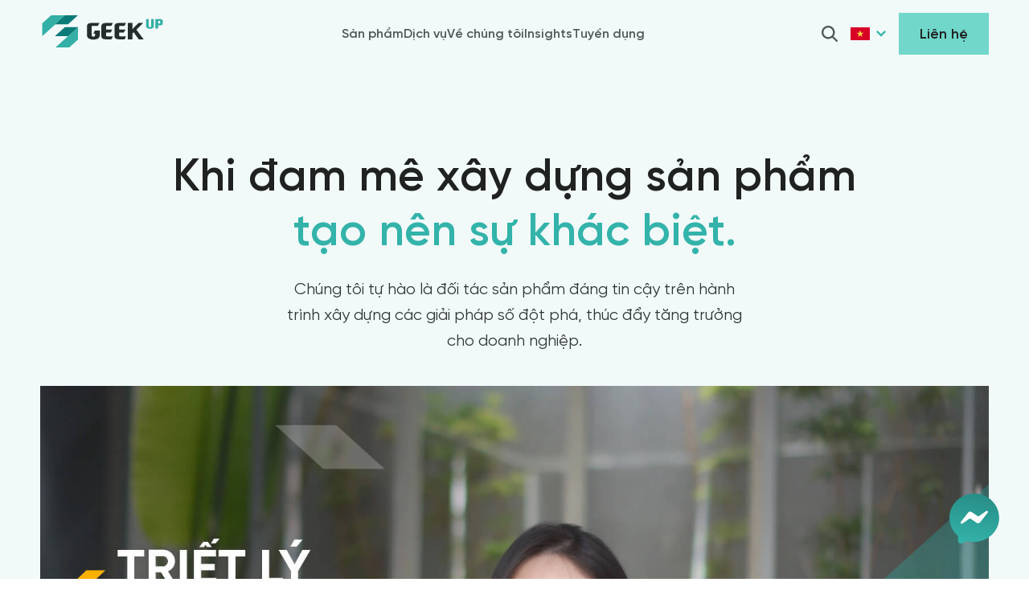

--- FILE ---
content_type: text/html; charset=utf-8
request_url: https://geekup.vn/about-us
body_size: 16148
content:
<!DOCTYPE html><html lang="vi"><head><meta charSet="utf-8"/><meta name="viewport" content="width=device-width, initial-scale=1"/><title>Về chúng tôi | GEEK Up - Trusted Product Partner</title><meta name="description" content="GEEK Up tự hào là đối tác sản phẩm đáng tin cậy trên hành trình xây dựng các giải pháp số đột phá, thúc đẩy tăng trưởng cho doanh nghiệp."/><meta property="fb:app_id"/><meta property="og:url" content="https://geekup.vn/about-us"/><meta property="og:type" content="website"/><meta property="og:title" content="About us - GEEK Up - Trusted Product Partner"/><meta property="og:image" content="https://admin.guvn-preprod.geekup.io/assets/site/Mo-hinh-Agile.png"/><meta property="og:image:width" content="1246"/><meta property="og:image:height" content="832"/><meta property="og:description" content="GEEK Up tự hào là đối tác sản phẩm đáng tin cậy trên hành trình xây dựng các giải pháp số đột phá, thúc đẩy tăng trưởng cho doanh nghiệp."/><meta property="og:site_name" content="GEEK Up"/><meta property="og:locale" content="en"/><meta property="og:locale:alternate" content="en"/><meta name="twitter:card" content="summary_large_image"/><meta name="twitter:site" content=""/><meta name="twitter:url" content="https://geekup.vn/about-us"/><meta name="twitter:title" content="About us - GEEK Up - Trusted Product Partner"/><meta name="twitter:description" content="GEEK Up tự hào là đối tác sản phẩm đáng tin cậy trên hành trình xây dựng các giải pháp số đột phá, thúc đẩy tăng trưởng cho doanh nghiệp."/><meta name="twitter:image" content="https://admin.guvn-preprod.geekup.io/assets/site/Mo-hinh-Agile.png"/><meta name="keywords" content="Expert, Senior, Frontend, Backend, DevOps, Product, Design, Operations, Project Management, Mobile, Flutter, Cross Platform, Agile, Partnership, Analysis, Design, UX, UI, Hoàng Nguyễn"/><script type="application/ld+json">{"@context":"https://schema.org/","@type":"Organization","name":"GEEK Up","alternateName":"GEEK Up Technology JSC","email":"hello@geekup.vn","url":"https://geekup.vn","logo":"https://geekup.vn/Icons/geekup-logo-general.svg","image":["https://geekup.vn/Icons/geekup-logo.svg","https://geekup.vn/Icons/geekup-logo-general.svg","https://geekup.vn/Icons/gu-logo-general.png"],"description":"Trusted Product Partner","sameAs":["https://www.facebook.com/GEEKUpVN","https://www.linkedin.com/company/geekupvn"],"location":{"@type":"Place","address":{"@type":"PostalAddress","addressLocality":"Phu Nhuan","addressRegion":"Ho Chi Minh","postalCode":"700000","streetAddress":"244/31 Huynh Van Banh Street"}}}</script><link rel="canonical" href="https://geekup.vn/about-us"/><link rel="preload" href="/fonts/gilroy/500-Gilroy-Medium.ttf" as="font" crossorigin=""/><link rel="preload" href="/fonts/gilroy/600-Gilroy-Semibold.ttf" as="font" crossorigin=""/><link rel="preload" href="/fonts/gilroy/700-Gilroy-Bold.ttf" as="font" crossorigin=""/><link rel="preload" href="/fonts/gilroy/400-Gilroy-Regular.ttf" as="font" crossorigin=""/><link rel="preload" as="image" imagesrcset="/Icons/geekup-logo-general.svg 1x, /Icons/geekup-logo-general.svg 2x"/><meta name="next-head-count" content="27"/><meta http-equiv="X-UA-Compatible" content="IE=edge"/><meta http-equiv="ScreenOrientation" content="autoRotate:disabled"/><link rel="icon" type="image/x-icon" href="/favicon.ico"/><link rel="home" href="https://geekup.vn"/><script id="linkedin-partner" data-nscript="beforeInteractive">_linkedin_partner_id = "5548153"; window._linkedin_data_partner_ids = window._linkedin_data_partner_ids || []; window._linkedin_data_partner_ids.push(_linkedin_partner_id);</script><script id="lintrk" data-nscript="beforeInteractive">(function(l) { if (!l){window.lintrk = function(a,b){window.lintrk.q.push([a,b])}; window.lintrk.q=[]} var s = document.getElementsByTagName("script")[0]; var b = document.createElement("script"); b.type = "text/javascript";b.async = true; b.src = "https://snap.licdn.com/li.lms-analytics/insight.min.js"; s.parentNode.insertBefore(b, s);})(window.lintrk);</script><link rel="preload" href="/_next/static/css/5efcf329f971e322.css" as="style"/><link rel="stylesheet" href="/_next/static/css/5efcf329f971e322.css" data-n-g=""/><link rel="preload" href="/_next/static/css/e00835f91b9f93b9.css" as="style"/><link rel="stylesheet" href="/_next/static/css/e00835f91b9f93b9.css" data-n-p=""/><link rel="preload" href="/_next/static/css/827e059be3b45659.css" as="style"/><link rel="stylesheet" href="/_next/static/css/827e059be3b45659.css"/><link rel="preload" href="/_next/static/css/5064431bc292cdb4.css" as="style"/><link rel="stylesheet" href="/_next/static/css/5064431bc292cdb4.css"/><noscript data-n-css=""></noscript><script defer="" nomodule="" src="/_next/static/chunks/polyfills-c67a75d1b6f99dc8.js"></script><script defer="" src="/_next/static/chunks/4498.ebeaded7baf5c628.js"></script><script defer="" src="/_next/static/chunks/759-88575f5380d02f5e.js"></script><script defer="" src="/_next/static/chunks/7497.34412aa7d1343c11.js"></script><script defer="" src="/_next/static/chunks/5314.3175c0e182031328.js"></script><script src="/_next/static/chunks/webpack-6eef2ed91e821593.js" defer=""></script><script src="/_next/static/chunks/framework-0d6fb3ec2a8fd9cc.js" defer=""></script><script src="/_next/static/chunks/main-c0d0d7d0f1152e53.js" defer=""></script><script src="/_next/static/chunks/pages/_app-588988c2077cd589.js" defer=""></script><script src="/_next/static/chunks/5499-ab5b28114c2d9077.js" defer=""></script><script src="/_next/static/chunks/563-91a27615f14f03d2.js" defer=""></script><script src="/_next/static/chunks/5310-943d08511c8b8634.js" defer=""></script><script src="/_next/static/chunks/pages/about-us-673ffa9f06b136fe.js" defer=""></script><script src="/_next/static/3PaND9aPM0dWixSjcdX94/_buildManifest.js" defer=""></script><script src="/_next/static/3PaND9aPM0dWixSjcdX94/_ssgManifest.js" defer=""></script></head><body><div id="__next" data-reactroot=""><header class="HeaderMenu_header-menu-container__fql4j fixed top-0 z-40 w-screen tablet:px-40 py-16 mobile:p-16"><div class="w-container tablet:w-full m-auto flex items-center justify-between"><a class="shrink-0 mobile:w-120" href="/"><span style="box-sizing:border-box;display:inline-block;overflow:hidden;width:initial;height:initial;background:none;opacity:1;border:0;margin:0;padding:0;position:relative;max-width:100%"><span style="box-sizing:border-box;display:block;width:initial;height:initial;background:none;opacity:1;border:0;margin:0;padding:0;max-width:100%"><img style="display:block;max-width:100%;width:initial;height:initial;background:none;opacity:1;border:0;margin:0;padding:0" alt="" aria-hidden="true" src="data:image/svg+xml,%3csvg%20xmlns=%27http://www.w3.org/2000/svg%27%20version=%271.1%27%20width=%27155%27%20height=%2740%27/%3e"/></span><img alt="GEEK Up logo" srcSet="/Icons/geekup-logo-general.svg 1x, /Icons/geekup-logo-general.svg 2x" src="/Icons/geekup-logo-general.svg" decoding="async" data-nimg="intrinsic" style="position:absolute;top:0;left:0;bottom:0;right:0;box-sizing:border-box;padding:0;border:none;margin:auto;display:block;width:0;height:0;min-width:100%;max-width:100%;min-height:100%;max-height:100%"/></span></a><nav class="HeaderMenu_header-menu-list__rQXdt tablet-sm:hidden flex gap-x-32 tablet-sm:fixed tablet-sm:top-0 tablet-sm:left-0 tablet-sm:w-screen tablet-sm:h-screen tablet-sm:flex-col tablet-sm:justify-center tablet-sm:items-center z-50"><div class="hidden tablet-sm:flex border-1 border-white-300 bg-white rounded-full px-32 w-7/12 mb-32"><input type="text" placeholder="Tìm kiếm" autoComplete="off" autofocus="" class="w-full py-8 outline-none bg-transparent tablet-sm:text-hero-heading mobile:text-large-title text-center placeholder:text-center"/></div><a class="hidden text-caption text-dark-200  font-semibold tablet-sm:flex tablet-sm:text-hero-heading tablet-sm:mb-32 tablet-sm:text-white mobile:text-large-title mobile:z-50" href="/">Trang chủ</a><a class="text-caption text-dark-200  font-semibold tablet-sm:text-hero-heading tablet-sm:mb-32 tablet-sm:text-white mobile:text-large-title mobile:z-50" href="/works/all">Sản phẩm</a><a class="text-caption text-dark-200  font-semibold tablet-sm:text-hero-heading tablet-sm:mb-32 tablet-sm:text-white mobile:text-large-title mobile:z-50" href="/services">Dịch vụ</a><a class="text-caption text-dark-200 active font-semibold tablet-sm:text-hero-heading tablet-sm:mb-32 tablet-sm:text-white mobile:text-large-title mobile:z-50" href="/about-us">Về chúng tôi</a><a class="text-caption text-dark-200  font-semibold tablet-sm:text-hero-heading tablet-sm:mb-32 tablet-sm:text-white mobile:text-large-title mobile:z-50" href="/insights">Insights</a><a target="_blank" rel="noopener" class="text-caption text-dark-200 font-semibold cursor-pointer tablet-sm:text-hero-heading tablet-sm:mb-32 tablet-sm:text-white mobile:text-large-title mobile:z-50" href="https://geekadventure.vn/">Tuyển dụng</a><div class="hidden cursor-pointer w-64 h-64 absolute top-32 right-32 tablet-sm:flex mobile:w-24 mobile:h-24 text-white"><svg width="20" height="20" viewBox="0 0 20 20" fill="none" xmlns="http://www.w3.org/2000/svg" class="w-full h-full"><path fill-rule="evenodd" clip-rule="evenodd" d="M16.376 5.518L5.518 16.376 3.75 14.61 14.609 3.75l1.767 1.768z" fill="currentColor"></path><path fill-rule="evenodd" clip-rule="evenodd" d="M5.518 3.75l10.858 10.859-1.767 1.767L3.75 5.518 5.518 3.75z" fill="currentColor"></path></svg></div><div class="hidden relative items-center tablet-sm:flex z-10"></div></nav><div class="relative flex items-center"><div class="tablet-sm:hidden"><div class="mr-16 py-12 cursor-pointer transition-colors text-dark-200"><svg width="20" height="20" viewBox="0 0 20 20" fill="none" xmlns="http://www.w3.org/2000/svg"><path fill-rule="evenodd" clip-rule="evenodd" d="M8.228 0a8.228 8.228 0 104.956 14.797l4.869 4.869a1.14 1.14 0 101.613-1.613l-4.869-4.87A8.228 8.228 0 008.228 0zM2.281 8.228a5.947 5.947 0 1111.894 0 5.947 5.947 0 01-11.894 0z" fill="currentColor"></path></svg></div></div><div class="relative flex items-center mr-16 py-12 cursor-pointer tablet-sm:hidden"><div class="flex items-center mr-8"><span style="box-sizing:border-box;display:inline-block;overflow:hidden;width:initial;height:initial;background:none;opacity:1;border:0;margin:0;padding:0;position:relative;max-width:100%"><span style="box-sizing:border-box;display:block;width:initial;height:initial;background:none;opacity:1;border:0;margin:0;padding:0;max-width:100%"><img style="display:block;max-width:100%;width:initial;height:initial;background:none;opacity:1;border:0;margin:0;padding:0" alt="" aria-hidden="true" src="data:image/svg+xml,%3csvg%20xmlns=%27http://www.w3.org/2000/svg%27%20version=%271.1%27%20width=%2724%27%20height=%2724%27/%3e"/></span><img alt="VN" src="[data-uri]" decoding="async" data-nimg="intrinsic" style="position:absolute;top:0;left:0;bottom:0;right:0;box-sizing:border-box;padding:0;border:none;margin:auto;display:block;width:0;height:0;min-width:100%;max-width:100%;min-height:100%;max-height:100%"/><noscript><img alt="VN" srcSet="https://purecatamphetamine.github.io/country-flag-icons/3x2/VN.svg 1x, https://purecatamphetamine.github.io/country-flag-icons/3x2/VN.svg 2x" src="https://purecatamphetamine.github.io/country-flag-icons/3x2/VN.svg" decoding="async" data-nimg="intrinsic" style="position:absolute;top:0;left:0;bottom:0;right:0;box-sizing:border-box;padding:0;border:none;margin:auto;display:block;width:0;height:0;min-width:100%;max-width:100%;min-height:100%;max-height:100%" loading="lazy"/></noscript></span></div><svg class="text-primary-300" width="12" height="8" fill="none"><path d="M6 7.5L0 1.544 1.556 0 6 4.412 10.444 0 12 1.544 6 7.5z" fill="currentColor"></path></svg><div class="absolute bg-white-100 px-16 py-16 HeaderMenu_header-menu-dropdown-language-wrapper__QNjwM hidden"><a href="/vn/about-us" class="flex items-center justify-between mb-16 last:mb-0 cursor-pointer"><div class="flex"><span style="box-sizing:border-box;display:inline-block;overflow:hidden;width:initial;height:initial;background:none;opacity:1;border:0;margin:0;padding:0;position:relative;max-width:100%"><span style="box-sizing:border-box;display:block;width:initial;height:initial;background:none;opacity:1;border:0;margin:0;padding:0;max-width:100%"><img style="display:block;max-width:100%;width:initial;height:initial;background:none;opacity:1;border:0;margin:0;padding:0" alt="" aria-hidden="true" src="data:image/svg+xml,%3csvg%20xmlns=%27http://www.w3.org/2000/svg%27%20version=%271.1%27%20width=%2724%27%20height=%2724%27/%3e"/></span><img alt="VN" src="[data-uri]" decoding="async" data-nimg="intrinsic" style="position:absolute;top:0;left:0;bottom:0;right:0;box-sizing:border-box;padding:0;border:none;margin:auto;display:block;width:0;height:0;min-width:100%;max-width:100%;min-height:100%;max-height:100%"/><noscript><img alt="VN" srcSet="https://purecatamphetamine.github.io/country-flag-icons/3x2/VN.svg 1x, https://purecatamphetamine.github.io/country-flag-icons/3x2/VN.svg 2x" src="https://purecatamphetamine.github.io/country-flag-icons/3x2/VN.svg" decoding="async" data-nimg="intrinsic" style="position:absolute;top:0;left:0;bottom:0;right:0;box-sizing:border-box;padding:0;border:none;margin:auto;display:block;width:0;height:0;min-width:100%;max-width:100%;min-height:100%;max-height:100%" loading="lazy"/></noscript></span><p class="text-caption text-dark ml-16">Tiếng Việt</p></div><div class="scale-150"><svg width="12" height="10" fill="none" xmlns="http://www.w3.org/2000/svg" color="#33B3AA"><path d="M4.057 9.885L0 5.828l1.285-1.285 2.683 2.682L10.291 0l1.368 1.197-7.602 8.688z" fill="#33B3AA"></path></svg></div></a><a href="/en/about-us" class="flex items-center justify-between mb-16 last:mb-0 cursor-pointer"><div class="flex"><span style="box-sizing:border-box;display:inline-block;overflow:hidden;width:initial;height:initial;background:none;opacity:1;border:0;margin:0;padding:0;position:relative;max-width:100%"><span style="box-sizing:border-box;display:block;width:initial;height:initial;background:none;opacity:1;border:0;margin:0;padding:0;max-width:100%"><img style="display:block;max-width:100%;width:initial;height:initial;background:none;opacity:1;border:0;margin:0;padding:0" alt="" aria-hidden="true" src="data:image/svg+xml,%3csvg%20xmlns=%27http://www.w3.org/2000/svg%27%20version=%271.1%27%20width=%2724%27%20height=%2724%27/%3e"/></span><img alt="GB" src="[data-uri]" decoding="async" data-nimg="intrinsic" style="position:absolute;top:0;left:0;bottom:0;right:0;box-sizing:border-box;padding:0;border:none;margin:auto;display:block;width:0;height:0;min-width:100%;max-width:100%;min-height:100%;max-height:100%"/><noscript><img alt="GB" srcSet="https://purecatamphetamine.github.io/country-flag-icons/3x2/GB.svg 1x, https://purecatamphetamine.github.io/country-flag-icons/3x2/GB.svg 2x" src="https://purecatamphetamine.github.io/country-flag-icons/3x2/GB.svg" decoding="async" data-nimg="intrinsic" style="position:absolute;top:0;left:0;bottom:0;right:0;box-sizing:border-box;padding:0;border:none;margin:auto;display:block;width:0;height:0;min-width:100%;max-width:100%;min-height:100%;max-height:100%" loading="lazy"/></noscript></span><p class="text-caption text-dark ml-16">English</p></div></a></div></div><a target="_blank" rel="noopener" href="/contact-us"><button type="button" class="btn btn-sm btn-primary">Liên hệ</button></a><div class="hidden tablet-sm:inline-block cursor-pointer p-16 pr-0"><svg width="24" height="24" viewBox="0 0 24 24" fill="none" xmlns="http://www.w3.org/2000/svg"><path d="M5 7H19" stroke="#33B3AA" stroke-width="2" stroke-linecap="round"></path><path d="M5 12H19" stroke="#33B3AA" stroke-width="2" stroke-linecap="round"></path><path d="M5 17H19" stroke="#33B3AA" stroke-width="2" stroke-linecap="round"></path></svg></div></div></div></header><main class="overflow-x-hidden"><div class="relative flex flex-col items-center pt-120 pb-96 bg-surface-200 mb-40 mobile:bg-white-100 mobile:pb-0 mobile:mb-0"><div class="relative z-10 tablet:w-full tablet:px-40 mobile:px-0"><div class="flex flex-col justify-center items-center mt-64 mb-32 mobile:mt-0"><h1 class="about-us_about-us-intro-main-title__TUoE5 text-hero-heading text-dark text-center mb-24 font-semibold mobile:text-mb-second-heading mobile:px-16">Khi đam mê xây dựng sản phẩm<!-- --> <span class="text-primary-300 font-semibold">tạo nên sự khác biệt.</span></h1><p class="about-us_about-us-intro-subtitle__692lF text-sentence text-dark-300 text-center pb-40 mobile:pb-0 mobile:px-32 mobile:text-mb-sentence mobile:order-3">Chúng tôi tự hào là đối tác sản phẩm đáng tin cậy trên hành trình xây dựng các giải pháp số đột phá, thúc đẩy tăng trưởng cho doanh nghiệp.</p><div class="about-us_about-us-markup-img__AxF9Q relative flex justify-center items-center mobile:mb-24"><video controls="" autoplay="" preload="none" poster="/thumbnail-impactful-product.jpg"><source src="https://res.cloudinary.com/divhyyb1m/video/upload/v1660892794/Short_clip_-_Impactful_product_1.mp4" type="video/mp4"/></video></div></div></div></div><div class="flex flex-col items-center pt-40 w-container m-auto mb-96 tablet:w-full tablet:px-40 tablet:mb-80 mobile:px-0 mobile:mb-64"><h2 class="text-tertiary-heading text-primary-300 mb-40 font-semibold mobile:mb-20">Chúng tôi khác biệt</h2><div class="w-full tablet:flex tablet:gap-64 tablet-sm:gap-48 mobile:block"><div class="flex  mb-120 tablet:mb-0 tablet:flex-col tablet:flex-1"><div class="AboutUsReason_about-us-reason-img__1uRyM"><picture><source media="(min-width:1200px)" srcSet="https://res.cloudinary.com/dxd6bh05w/image/fetch/c_fill,w_623,h_416,q_75,f_webp,dpr_1/https://admin.guvn-preprod.geekup.io/assets/site/Mo-hinh-Agile.png, https://res.cloudinary.com/dxd6bh05w/image/fetch/c_fill,w_623,h_416,q_75,f_webp,dpr_2/https://admin.guvn-preprod.geekup.io/assets/site/Mo-hinh-Agile.png 2x, https://res.cloudinary.com/dxd6bh05w/image/fetch/c_fill,w_623,h_416,q_75,f_webp,dpr_3/https://admin.guvn-preprod.geekup.io/assets/site/Mo-hinh-Agile.png 3x"/><source media="(min-width:992px)" srcSet="https://res.cloudinary.com/dxd6bh05w/image/fetch/c_fill,h_295,q_75,f_webp,dpr_1/https://admin.guvn-preprod.geekup.io/assets/site/Mo-hinh-Agile.png, https://res.cloudinary.com/dxd6bh05w/image/fetch/c_fill,h_295,q_75,f_webp,dpr_2/https://admin.guvn-preprod.geekup.io/assets/site/Mo-hinh-Agile.png 2x, https://res.cloudinary.com/dxd6bh05w/image/fetch/c_fill,h_295,q_75,f_webp,dpr_3/https://admin.guvn-preprod.geekup.io/assets/site/Mo-hinh-Agile.png 3x"/><source media="(min-width:768px)" srcSet="https://res.cloudinary.com/dxd6bh05w/image/fetch/c_fill,h_310,q_75,f_webp,dpr_1/https://admin.guvn-preprod.geekup.io/assets/site/Mo-hinh-Agile.png, https://res.cloudinary.com/dxd6bh05w/image/fetch/c_fill,h_310,q_75,f_webp,dpr_2/https://admin.guvn-preprod.geekup.io/assets/site/Mo-hinh-Agile.png 2x, https://res.cloudinary.com/dxd6bh05w/image/fetch/c_fill,h_310,q_75,f_webp,dpr_3/https://admin.guvn-preprod.geekup.io/assets/site/Mo-hinh-Agile.png 3x"/><img class="w-full h-full object-cover" srcSet="https://res.cloudinary.com/dxd6bh05w/image/fetch/c_fill,h_250,q_75,f_webp,dpr_1/https://admin.guvn-preprod.geekup.io/assets/site/Mo-hinh-Agile.png, https://res.cloudinary.com/dxd6bh05w/image/fetch/c_fill,h_250,q_75,f_webp,dpr_2/https://admin.guvn-preprod.geekup.io/assets/site/Mo-hinh-Agile.png 2x, https://res.cloudinary.com/dxd6bh05w/image/fetch/c_fill,h_250,q_75,f_webp,dpr_3/https://admin.guvn-preprod.geekup.io/assets/site/Mo-hinh-Agile.png 3x" alt="Mô hình Agile tiên tiến" src="https://admin.guvn-preprod.geekup.io/assets/site/Mo-hinh-Agile.png" loading="eager"/></picture></div><div class="flex-1 ml-96 tablet:m-0 tablet:mt-40 mobile:mt-16 mobile:px-16 mobile:mb-16"><h3 class="text-secondary-heading text-dark mb-24 w-10/12 font-semibold tablet-sm:w-full mobile:text-large-title mobile:w-full mobile:mb-4">Mô hình Agile tiên tiến</h3><div class="overflow-y-hidden mobile:max-h-152 mobile:pt-12"><p class="text-sentence text-white-400 mobile:mb-8 mobile:text-mb-sentence">Tại GEEK Up, thay vì có một nhân sự quản lý dự án, mỗi thành viên đều có tinh thần tự chủ cao trong công việc của mình và các dự án liên quan. Thành viên cấp cao tham gia tích cực vào tất cả dự án vận hành theo quy trình quản lý dựa trên cấu trúc Agile. Điều này thúc đẩy sự hợp tác chặt chẽ và ra quyết định kịp thời, mang lại kết quả đạt tiêu chuẩn cao.</p></div><div><p class="mobile:text-medium-title mobile:text-primary-500 font-semibold">Đọc thêm</p></div></div></div><div class="flex  flex-row-reverse mb-120 tablet:mb-0 tablet:flex-col tablet:flex-1"><div class="AboutUsReason_about-us-reason-img__1uRyM"><picture><source media="(min-width:1200px)" srcSet="https://res.cloudinary.com/dxd6bh05w/image/fetch/c_fill,w_623,h_416,q_75,f_webp,dpr_1/https://admin.guvn-preprod.geekup.io/assets/site/doi-tac-tin-cay-1.jpg, https://res.cloudinary.com/dxd6bh05w/image/fetch/c_fill,w_623,h_416,q_75,f_webp,dpr_2/https://admin.guvn-preprod.geekup.io/assets/site/doi-tac-tin-cay-1.jpg 2x, https://res.cloudinary.com/dxd6bh05w/image/fetch/c_fill,w_623,h_416,q_75,f_webp,dpr_3/https://admin.guvn-preprod.geekup.io/assets/site/doi-tac-tin-cay-1.jpg 3x"/><source media="(min-width:992px)" srcSet="https://res.cloudinary.com/dxd6bh05w/image/fetch/c_fill,h_295,q_75,f_webp,dpr_1/https://admin.guvn-preprod.geekup.io/assets/site/doi-tac-tin-cay-1.jpg, https://res.cloudinary.com/dxd6bh05w/image/fetch/c_fill,h_295,q_75,f_webp,dpr_2/https://admin.guvn-preprod.geekup.io/assets/site/doi-tac-tin-cay-1.jpg 2x, https://res.cloudinary.com/dxd6bh05w/image/fetch/c_fill,h_295,q_75,f_webp,dpr_3/https://admin.guvn-preprod.geekup.io/assets/site/doi-tac-tin-cay-1.jpg 3x"/><source media="(min-width:768px)" srcSet="https://res.cloudinary.com/dxd6bh05w/image/fetch/c_fill,h_310,q_75,f_webp,dpr_1/https://admin.guvn-preprod.geekup.io/assets/site/doi-tac-tin-cay-1.jpg, https://res.cloudinary.com/dxd6bh05w/image/fetch/c_fill,h_310,q_75,f_webp,dpr_2/https://admin.guvn-preprod.geekup.io/assets/site/doi-tac-tin-cay-1.jpg 2x, https://res.cloudinary.com/dxd6bh05w/image/fetch/c_fill,h_310,q_75,f_webp,dpr_3/https://admin.guvn-preprod.geekup.io/assets/site/doi-tac-tin-cay-1.jpg 3x"/><img class="w-full h-full object-cover" srcSet="https://res.cloudinary.com/dxd6bh05w/image/fetch/c_fill,h_250,q_75,f_webp,dpr_1/https://admin.guvn-preprod.geekup.io/assets/site/doi-tac-tin-cay-1.jpg, https://res.cloudinary.com/dxd6bh05w/image/fetch/c_fill,h_250,q_75,f_webp,dpr_2/https://admin.guvn-preprod.geekup.io/assets/site/doi-tac-tin-cay-1.jpg 2x, https://res.cloudinary.com/dxd6bh05w/image/fetch/c_fill,h_250,q_75,f_webp,dpr_3/https://admin.guvn-preprod.geekup.io/assets/site/doi-tac-tin-cay-1.jpg 3x" alt="Đối tác sản phẩm tin cậy" src="https://admin.guvn-preprod.geekup.io/assets/site/doi-tac-tin-cay-1.jpg" loading="eager"/></picture></div><div class="flex-1 mr-96 tablet:m-0 tablet:mt-40 mobile:mt-16 mobile:px-16 mobile:mb-16"><h3 class="text-secondary-heading text-dark mb-24 w-10/12 font-semibold tablet-sm:w-full mobile:text-large-title mobile:w-full mobile:mb-4">Đối tác sản phẩm tin cậy</h3><div class="overflow-y-hidden mobile:max-h-152 mobile:pt-12"><p class="text-sentence text-white-400 mobile:mb-8 mobile:text-mb-sentence">Chúng tôi hiểu rằng quy trình phát triển sản phẩm số phức tạp có thể dẫn đến nhiều thay đổi trong dự án. Tại GEEK Up, chúng tôi hợp tác chặt chẽ với các đối tác trong mọi giai đoạn của hành trình phát triển sản phẩm. Nhờ quy trình quản lý theo cấu trúc Agile, chúng tôi có thể theo dõi chặt chẽ các khía cạnh của dự án từ chi phí, phạm vi, thời gian và thành phẩm phù hợp với các đối tác.</p></div><div><p class="mobile:text-medium-title mobile:text-primary-500 font-semibold">Đọc thêm</p></div></div></div></div></div><div class="about-us_about-us-process-container__PGCgw flex flex-col items-center justify-center w-full py-96  tablet:py-64  mobile:px-16 mobile:py-48"><div class="w-container m-auto tablet:w-full tablet:px-40 tablet-sm:overflow-visible mobile:px-0"><h2 class="text-secondary-heading text-center text-dark mb-40 font-semibold mobile:text-large-title mobile:mb-32">Quy trình của chúng tôi bắt đầu từ tầm nhìn của đối tác để xây dựng sản phẩm tạo tác động tích cực.</h2><div class="flex w-full gap-16 tablet-sm:gap-32 mobile:flex-col mobile:gap-12"><div style="flex:1" class="tablet:overflow-x-visible mobile:flex mobile:items-start mobile:gap-12"><div class="flex items-center justify-between w-full mb-40 mobile:flex-col mobile:shrink-0 mobile:w-max mobile:items-center mobile:h-full mobile:mb-0"><div class="about-us_about-us-process-step-icon__aSjUB relative mr-16 shrink-0 tablet-sm:mr-0 mobile:mb-8"><span style="box-sizing:border-box;display:block;overflow:hidden;width:initial;height:initial;background:none;opacity:1;border:0;margin:0;padding:0;position:absolute;top:0;left:0;bottom:0;right:0"><img alt="Phân tích sản phẩm" src="[data-uri]" decoding="async" data-nimg="fill" style="position:absolute;top:0;left:0;bottom:0;right:0;box-sizing:border-box;padding:0;border:none;margin:auto;display:block;width:0;height:0;min-width:100%;max-width:100%;min-height:100%;max-height:100%"/><noscript><img alt="Phân tích sản phẩm" sizes="100vw" srcSet="https://admin.guvn-preprod.geekup.io/assets/site/business-research-abt-GU.svg 640w, https://admin.guvn-preprod.geekup.io/assets/site/business-research-abt-GU.svg 750w, https://admin.guvn-preprod.geekup.io/assets/site/business-research-abt-GU.svg 828w, https://admin.guvn-preprod.geekup.io/assets/site/business-research-abt-GU.svg 1080w, https://admin.guvn-preprod.geekup.io/assets/site/business-research-abt-GU.svg 1200w, https://admin.guvn-preprod.geekup.io/assets/site/business-research-abt-GU.svg 1920w, https://admin.guvn-preprod.geekup.io/assets/site/business-research-abt-GU.svg 2048w, https://admin.guvn-preprod.geekup.io/assets/site/business-research-abt-GU.svg 3840w" src="https://admin.guvn-preprod.geekup.io/assets/site/business-research-abt-GU.svg" decoding="async" data-nimg="fill" style="position:absolute;top:0;left:0;bottom:0;right:0;box-sizing:border-box;padding:0;border:none;margin:auto;display:block;width:0;height:0;min-width:100%;max-width:100%;min-height:100%;max-height:100%" loading="lazy"/></noscript></span></div><div class="w-full h-4 bg-primary-600 opacity-40 tablet-sm:origin-left tablet-sm:scale-x-150 mobile:hidden mobile:h-80 mobile:origin-top mobile:scale-y-125 mobile:w-px"></div></div><div class="mobile:flex-1"><h3 class="text-large-title text-dark mb-12 font-semibold">Phân tích sản phẩm</h3><div class="about-us_about-us-process-step-description__NRK8Y text-sentence text-white-400 tablet:overflow-x-visible tablet:transform tarbet:origin-left tablet:break-normal"><p>Nghiên cứu kinh doanh<br />Khám phá sản phẩm<br />Định nghĩa sản phẩm</p></div></div></div><div style="flex:1" class="tablet:overflow-x-visible mobile:flex mobile:items-start mobile:gap-12"><div class="flex items-center justify-between w-full mb-40 mobile:flex-col mobile:shrink-0 mobile:w-max mobile:items-center mobile:h-full mobile:mb-0"><div class="about-us_about-us-process-step-icon__aSjUB relative mr-16 shrink-0 tablet-sm:mr-0 mobile:mb-8"><span style="box-sizing:border-box;display:block;overflow:hidden;width:initial;height:initial;background:none;opacity:1;border:0;margin:0;padding:0;position:absolute;top:0;left:0;bottom:0;right:0"><img alt="Thiết kế sản phẩm" src="[data-uri]" decoding="async" data-nimg="fill" style="position:absolute;top:0;left:0;bottom:0;right:0;box-sizing:border-box;padding:0;border:none;margin:auto;display:block;width:0;height:0;min-width:100%;max-width:100%;min-height:100%;max-height:100%"/><noscript><img alt="Thiết kế sản phẩm" sizes="100vw" srcSet="https://admin.guvn-preprod.geekup.io/assets/site/conceptualize.svg 640w, https://admin.guvn-preprod.geekup.io/assets/site/conceptualize.svg 750w, https://admin.guvn-preprod.geekup.io/assets/site/conceptualize.svg 828w, https://admin.guvn-preprod.geekup.io/assets/site/conceptualize.svg 1080w, https://admin.guvn-preprod.geekup.io/assets/site/conceptualize.svg 1200w, https://admin.guvn-preprod.geekup.io/assets/site/conceptualize.svg 1920w, https://admin.guvn-preprod.geekup.io/assets/site/conceptualize.svg 2048w, https://admin.guvn-preprod.geekup.io/assets/site/conceptualize.svg 3840w" src="https://admin.guvn-preprod.geekup.io/assets/site/conceptualize.svg" decoding="async" data-nimg="fill" style="position:absolute;top:0;left:0;bottom:0;right:0;box-sizing:border-box;padding:0;border:none;margin:auto;display:block;width:0;height:0;min-width:100%;max-width:100%;min-height:100%;max-height:100%" loading="lazy"/></noscript></span></div><div class="w-full h-4 bg-primary-600 opacity-40 tablet-sm:origin-left tablet-sm:scale-x-150 mobile:hidden mobile:h-80 mobile:origin-top mobile:scale-y-125 mobile:w-px"></div></div><div class="mobile:flex-1"><h3 class="text-large-title text-dark mb-12 font-semibold">Thiết kế sản phẩm</h3><div class="about-us_about-us-process-step-description__NRK8Y text-sentence text-white-400 tablet:overflow-x-visible tablet:transform tarbet:origin-left tablet:break-normal"><p>Nghiên cứu UX<br />Lên ý tưởng UX/UI<br />Thiết kế tương tác<br />Triển khai UX/UI</p></div></div></div><div style="flex:1" class="tablet:overflow-x-visible mobile:flex mobile:items-start mobile:gap-12"><div class="flex items-center justify-between w-full mb-40 mobile:flex-col mobile:shrink-0 mobile:w-max mobile:items-center mobile:h-full mobile:mb-0"><div class="about-us_about-us-process-step-icon__aSjUB relative mr-16 shrink-0 tablet-sm:mr-0 mobile:mb-8"><span style="box-sizing:border-box;display:block;overflow:hidden;width:initial;height:initial;background:none;opacity:1;border:0;margin:0;padding:0;position:absolute;top:0;left:0;bottom:0;right:0"><img alt="Xây dựng sản phẩm" src="[data-uri]" decoding="async" data-nimg="fill" style="position:absolute;top:0;left:0;bottom:0;right:0;box-sizing:border-box;padding:0;border:none;margin:auto;display:block;width:0;height:0;min-width:100%;max-width:100%;min-height:100%;max-height:100%"/><noscript><img alt="Xây dựng sản phẩm" sizes="100vw" srcSet="https://admin.guvn-preprod.geekup.io/assets/site/product-implementation-abt-GU.svg 640w, https://admin.guvn-preprod.geekup.io/assets/site/product-implementation-abt-GU.svg 750w, https://admin.guvn-preprod.geekup.io/assets/site/product-implementation-abt-GU.svg 828w, https://admin.guvn-preprod.geekup.io/assets/site/product-implementation-abt-GU.svg 1080w, https://admin.guvn-preprod.geekup.io/assets/site/product-implementation-abt-GU.svg 1200w, https://admin.guvn-preprod.geekup.io/assets/site/product-implementation-abt-GU.svg 1920w, https://admin.guvn-preprod.geekup.io/assets/site/product-implementation-abt-GU.svg 2048w, https://admin.guvn-preprod.geekup.io/assets/site/product-implementation-abt-GU.svg 3840w" src="https://admin.guvn-preprod.geekup.io/assets/site/product-implementation-abt-GU.svg" decoding="async" data-nimg="fill" style="position:absolute;top:0;left:0;bottom:0;right:0;box-sizing:border-box;padding:0;border:none;margin:auto;display:block;width:0;height:0;min-width:100%;max-width:100%;min-height:100%;max-height:100%" loading="lazy"/></noscript></span></div><div class="w-full h-4 bg-primary-600 opacity-40 tablet-sm:origin-left tablet-sm:scale-x-150 mobile:hidden mobile:h-80 mobile:origin-top mobile:scale-y-125 mobile:w-px"></div></div><div class="mobile:flex-1"><h3 class="text-large-title text-dark mb-12 font-semibold">Xây dựng sản phẩm</h3><div class="about-us_about-us-process-step-description__NRK8Y text-sentence text-white-400 tablet:overflow-x-visible tablet:transform tarbet:origin-left tablet:break-normal"><p>Kiến trúc kỹ thuật<br />Xây dựng giao diện<br />Xây dựng hệ thống<br />Xây dựng phiên bản di động<br />Khởi chạy sản phẩm</p></div></div></div><div style="flex:1" class="tablet:overflow-x-visible mobile:flex mobile:items-start mobile:gap-12"><div class="flex items-center justify-between w-full mb-40 mobile:flex-col mobile:shrink-0 mobile:w-max mobile:items-center mobile:h-full mobile:mb-0"><div class="about-us_about-us-process-step-icon__aSjUB relative mr-16 shrink-0 tablet-sm:mr-0 mobile:mb-8"><span style="box-sizing:border-box;display:block;overflow:hidden;width:initial;height:initial;background:none;opacity:1;border:0;margin:0;padding:0;position:absolute;top:0;left:0;bottom:0;right:0"><img alt="Vận hành sản phẩm" src="[data-uri]" decoding="async" data-nimg="fill" style="position:absolute;top:0;left:0;bottom:0;right:0;box-sizing:border-box;padding:0;border:none;margin:auto;display:block;width:0;height:0;min-width:100%;max-width:100%;min-height:100%;max-height:100%"/><noscript><img alt="Vận hành sản phẩm" sizes="100vw" srcSet="https://admin.guvn-preprod.geekup.io/assets/site/product-operation.svg 640w, https://admin.guvn-preprod.geekup.io/assets/site/product-operation.svg 750w, https://admin.guvn-preprod.geekup.io/assets/site/product-operation.svg 828w, https://admin.guvn-preprod.geekup.io/assets/site/product-operation.svg 1080w, https://admin.guvn-preprod.geekup.io/assets/site/product-operation.svg 1200w, https://admin.guvn-preprod.geekup.io/assets/site/product-operation.svg 1920w, https://admin.guvn-preprod.geekup.io/assets/site/product-operation.svg 2048w, https://admin.guvn-preprod.geekup.io/assets/site/product-operation.svg 3840w" src="https://admin.guvn-preprod.geekup.io/assets/site/product-operation.svg" decoding="async" data-nimg="fill" style="position:absolute;top:0;left:0;bottom:0;right:0;box-sizing:border-box;padding:0;border:none;margin:auto;display:block;width:0;height:0;min-width:100%;max-width:100%;min-height:100%;max-height:100%" loading="lazy"/></noscript></span></div></div><div class="mobile:flex-1"><h3 class="text-large-title text-dark mb-12 font-semibold">Vận hành sản phẩm</h3><div class="about-us_about-us-process-step-description__NRK8Y text-sentence text-white-400 tablet:overflow-x-visible tablet:transform tarbet:origin-left tablet:break-normal"><p>Product-user fit<br />Product-business fit<br />Product-market fit<br />Vận hành sản phẩm<br />Bảo trì sản phẩm</p></div></div></div></div></div></div><div class="flex flex-col items-center w-container m-auto pt-120 mb-120 tablet:w-full tablet:px-40 tablet-sm:mb-80 tablet-sm:pt-80 mobile:px-16 mobile:mb-64"><h2 class="text-hero-heading text-dark font-semibold mb-48 mobile:text-tertiary-heading mobile:mb-40">Đội ngũ</h2><div class="grid grid-cols-4 gap-24 gap-y-40 tablet:grid-cols-3 mobile:grid-cols-2"><div><div class="expertise-card_expertise-card-img__0vkZf"><img class="w-full h-full object-cover" srcSet="https://res.cloudinary.com/dxd6bh05w/image/fetch/c_fill,w_156,h_156,q_75,r_max,f_webp,dpr_1/https://admin.guvn-preprod.geekup.io/assets/site/hoang-nguyen.jpg, https://res.cloudinary.com/dxd6bh05w/image/fetch/c_fill,w_156,h_156,q_75,r_max,f_webp,dpr_2/https://admin.guvn-preprod.geekup.io/assets/site/hoang-nguyen.jpg 2x, https://res.cloudinary.com/dxd6bh05w/image/fetch/c_fill,w_156,h_156,q_75,r_max,f_webp,dpr_3/https://admin.guvn-preprod.geekup.io/assets/site/hoang-nguyen.jpg 3x" alt="Hoàng Nguyễn - Product Design Expert" src="https://admin.guvn-preprod.geekup.io/assets/site/hoang-nguyen.jpg" loading="lazy"/></div><div class="mb-12 mt-24"><h4 class="text-large-title text-dark mb-4 font-semibold mobile:text-mb-sentence">Hoàng Nguyễn</h4><span class="text-caption text-primary-300 font-semibold mobile:text-mb-subtitle">PRODUCT DESIGN EXPERT<svg class="mobile:transform mobile:-rotate-90 mobile:inline ml-4 mb-4" width="12" height="8" fill="none" color="#288D86"><path d="M6 7.5L0 1.544 1.556 0 6 4.412 10.444 0 12 1.544 6 7.5z" fill="#288D86"></path></svg></span></div><div class="overflow-y-hidden mb-4 max-h-96 mobile:max-h-0"><p class="text-caption text-white-400">Chuyên sâu về Khái niệm hóa UX, Nghiên cứu &amp; Thiết kế, Thiết kế Tương tác và Tạo nguyên mẫu Sản phẩm và Thử nghiệm. Top 3 Product Designer trên Dribbble. Giám khảo chuyên môn cho Behance Portfolio Review tại Việt nam từ năm 2016.</p></div></div><div><div class="expertise-card_expertise-card-img__0vkZf"><img class="w-full h-full object-cover" srcSet="https://res.cloudinary.com/dxd6bh05w/image/fetch/c_fill,w_156,h_156,q_75,r_max,f_webp,dpr_1/https://admin.guvn-preprod.geekup.io/assets/site/Fio-Ta%CC%86ng-3.png, https://res.cloudinary.com/dxd6bh05w/image/fetch/c_fill,w_156,h_156,q_75,r_max,f_webp,dpr_2/https://admin.guvn-preprod.geekup.io/assets/site/Fio-Ta%CC%86ng-3.png 2x, https://res.cloudinary.com/dxd6bh05w/image/fetch/c_fill,w_156,h_156,q_75,r_max,f_webp,dpr_3/https://admin.guvn-preprod.geekup.io/assets/site/Fio-Ta%CC%86ng-3.png 3x" alt="Fioenix Tăng - Head of Product" src="https://admin.guvn-preprod.geekup.io/assets/site/Fio-Tăng-3.png" loading="lazy"/></div><div class="mb-12 mt-24"><h4 class="text-large-title text-dark mb-4 font-semibold mobile:text-mb-sentence">Fioenix Tăng</h4><span class="text-caption text-primary-300 font-semibold mobile:text-mb-subtitle">HEAD OF PRODUCT<svg class="mobile:transform mobile:-rotate-90 mobile:inline ml-4 mb-4" width="12" height="8" fill="none" color="#288D86"><path d="M6 7.5L0 1.544 1.556 0 6 4.412 10.444 0 12 1.544 6 7.5z" fill="#288D86"></path></svg></span></div><div class="overflow-y-hidden mb-4 max-h-96 mobile:max-h-0"><p class="text-caption text-white-400">15 năm kinh nghiệm trong lĩnh vực Software Engineering và Product Development</p></div></div><div><div class="expertise-card_expertise-card-img__0vkZf"><img class="w-full h-full object-cover" srcSet="https://res.cloudinary.com/dxd6bh05w/image/fetch/c_fill,w_156,h_156,q_75,r_max,f_webp,dpr_1/https://admin.guvn-preprod.geekup.io/assets/site/toan-truong.jpg, https://res.cloudinary.com/dxd6bh05w/image/fetch/c_fill,w_156,h_156,q_75,r_max,f_webp,dpr_2/https://admin.guvn-preprod.geekup.io/assets/site/toan-truong.jpg 2x, https://res.cloudinary.com/dxd6bh05w/image/fetch/c_fill,w_156,h_156,q_75,r_max,f_webp,dpr_3/https://admin.guvn-preprod.geekup.io/assets/site/toan-truong.jpg 3x" alt="Toàn Trương - Senior Project Manager" src="https://admin.guvn-preprod.geekup.io/assets/site/toan-truong.jpg" loading="lazy"/></div><div class="mb-12 mt-24"><h4 class="text-large-title text-dark mb-4 font-semibold mobile:text-mb-sentence">Toàn Trương</h4><span class="text-caption text-primary-300 font-semibold mobile:text-mb-subtitle">SENIOR PROJECT MANAGER<svg class="mobile:transform mobile:-rotate-90 mobile:inline ml-4 mb-4" width="12" height="8" fill="none" color="#288D86"><path d="M6 7.5L0 1.544 1.556 0 6 4.412 10.444 0 12 1.544 6 7.5z" fill="#288D86"></path></svg></span></div><div class="overflow-y-hidden mb-4 max-h-96 mobile:max-h-0"><p class="text-caption text-white-400">5+ năm kinh nghiệm Quản trị Dự án và 5+ năm kinh nghiệm Product Mobile. Sở hữu chứng chỉ PSM.</p></div></div><div><div class="expertise-card_expertise-card-img__0vkZf"><img class="w-full h-full object-cover" srcSet="https://res.cloudinary.com/dxd6bh05w/image/fetch/c_fill,w_156,h_156,q_75,r_max,f_webp,dpr_1/https://admin.guvn-preprod.geekup.io/assets/site/Hoang-Anh.png, https://res.cloudinary.com/dxd6bh05w/image/fetch/c_fill,w_156,h_156,q_75,r_max,f_webp,dpr_2/https://admin.guvn-preprod.geekup.io/assets/site/Hoang-Anh.png 2x, https://res.cloudinary.com/dxd6bh05w/image/fetch/c_fill,w_156,h_156,q_75,r_max,f_webp,dpr_3/https://admin.guvn-preprod.geekup.io/assets/site/Hoang-Anh.png 3x" alt="Hoàng Anh - Senior Project Manager" src="https://admin.guvn-preprod.geekup.io/assets/site/Hoang-Anh.png" loading="lazy"/></div><div class="mb-12 mt-24"><h4 class="text-large-title text-dark mb-4 font-semibold mobile:text-mb-sentence">Hoàng Anh</h4><span class="text-caption text-primary-300 font-semibold mobile:text-mb-subtitle">SENIOR PROJECT MANAGER<svg class="mobile:transform mobile:-rotate-90 mobile:inline ml-4 mb-4" width="12" height="8" fill="none" color="#288D86"><path d="M6 7.5L0 1.544 1.556 0 6 4.412 10.444 0 12 1.544 6 7.5z" fill="#288D86"></path></svg></span></div><div class="overflow-y-hidden mb-4 max-h-96 mobile:max-h-0"><p class="text-caption text-white-400">11+ năm kinh nghiệm Quản trị dự án và 7+ năm phát triển và vận hành các dự án Product Mobile (Android) và Web (Frontend &amp; Backend). Sở hữu chứng chỉ PSM.</p></div></div><div><div class="expertise-card_expertise-card-img__0vkZf"><img class="w-full h-full object-cover" srcSet="https://res.cloudinary.com/dxd6bh05w/image/fetch/c_fill,w_156,h_156,q_75,r_max,f_webp,dpr_1/https://admin.guvn-preprod.geekup.io/assets/site/Alex_2022-09-12-101006.png, https://res.cloudinary.com/dxd6bh05w/image/fetch/c_fill,w_156,h_156,q_75,r_max,f_webp,dpr_2/https://admin.guvn-preprod.geekup.io/assets/site/Alex_2022-09-12-101006.png 2x, https://res.cloudinary.com/dxd6bh05w/image/fetch/c_fill,w_156,h_156,q_75,r_max,f_webp,dpr_3/https://admin.guvn-preprod.geekup.io/assets/site/Alex_2022-09-12-101006.png 3x" alt="Alex Lê - Product Design Manager" src="https://admin.guvn-preprod.geekup.io/assets/site/Alex_2022-09-12-101006.png" loading="lazy"/></div><div class="mb-12 mt-24"><h4 class="text-large-title text-dark mb-4 font-semibold mobile:text-mb-sentence">Alex Lê</h4><span class="text-caption text-primary-300 font-semibold mobile:text-mb-subtitle">PRODUCT DESIGN MANAGER<svg class="mobile:transform mobile:-rotate-90 mobile:inline ml-4 mb-4" width="12" height="8" fill="none" color="#288D86"><path d="M6 7.5L0 1.544 1.556 0 6 4.412 10.444 0 12 1.544 6 7.5z" fill="#288D86"></path></svg></span></div><div class="overflow-y-hidden mb-4 max-h-96 mobile:max-h-0"><p class="text-caption text-white-400">7+ năm kinh nghiệm Thiết kế sản phẩm (Nghiên cứu &amp; Thiết kế UX), 3 năm Nghiên cứu thị trường. Sở hữu chứng chỉ Thiết kế UX từ Google.</p></div></div><div><div class="expertise-card_expertise-card-img__0vkZf"><img class="w-full h-full object-cover" srcSet="https://res.cloudinary.com/dxd6bh05w/image/fetch/c_fill,w_156,h_156,q_75,r_max,f_webp,dpr_1/https://admin.guvn-preprod.geekup.io/assets/site/thinh-vo.jpg, https://res.cloudinary.com/dxd6bh05w/image/fetch/c_fill,w_156,h_156,q_75,r_max,f_webp,dpr_2/https://admin.guvn-preprod.geekup.io/assets/site/thinh-vo.jpg 2x, https://res.cloudinary.com/dxd6bh05w/image/fetch/c_fill,w_156,h_156,q_75,r_max,f_webp,dpr_3/https://admin.guvn-preprod.geekup.io/assets/site/thinh-vo.jpg 3x" alt="Thịnh Võ - Senior Product Consultant" src="https://admin.guvn-preprod.geekup.io/assets/site/thinh-vo.jpg" loading="lazy"/></div><div class="mb-12 mt-24"><h4 class="text-large-title text-dark mb-4 font-semibold mobile:text-mb-sentence">Thịnh Võ</h4><span class="text-caption text-primary-300 font-semibold mobile:text-mb-subtitle">SENIOR PRODUCT CONSULTANT<svg class="mobile:transform mobile:-rotate-90 mobile:inline ml-4 mb-4" width="12" height="8" fill="none" color="#288D86"><path d="M6 7.5L0 1.544 1.556 0 6 4.412 10.444 0 12 1.544 6 7.5z" fill="#288D86"></path></svg></span></div><div class="overflow-y-hidden mb-4 max-h-96 mobile:max-h-0"><p class="text-caption text-white-400">11+ năm kinh nghiệm trong lĩnh vực Product Backend, Quản trị Dự án và Agile.</p></div></div><div><div class="expertise-card_expertise-card-img__0vkZf"><img class="w-full h-full object-cover" srcSet="https://res.cloudinary.com/dxd6bh05w/image/fetch/c_fill,w_156,h_156,q_75,r_max,f_webp,dpr_1/https://admin.guvn-preprod.geekup.io/assets/site/Sunny.png, https://res.cloudinary.com/dxd6bh05w/image/fetch/c_fill,w_156,h_156,q_75,r_max,f_webp,dpr_2/https://admin.guvn-preprod.geekup.io/assets/site/Sunny.png 2x, https://res.cloudinary.com/dxd6bh05w/image/fetch/c_fill,w_156,h_156,q_75,r_max,f_webp,dpr_3/https://admin.guvn-preprod.geekup.io/assets/site/Sunny.png 3x" alt="Sunny Nguyễn - Senior Product Analyst" src="https://admin.guvn-preprod.geekup.io/assets/site/Sunny.png" loading="lazy"/></div><div class="mb-12 mt-24"><h4 class="text-large-title text-dark mb-4 font-semibold mobile:text-mb-sentence">Sunny Nguyễn</h4><span class="text-caption text-primary-300 font-semibold mobile:text-mb-subtitle">SENIOR PRODUCT ANALYST<svg class="mobile:transform mobile:-rotate-90 mobile:inline ml-4 mb-4" width="12" height="8" fill="none" color="#288D86"><path d="M6 7.5L0 1.544 1.556 0 6 4.412 10.444 0 12 1.544 6 7.5z" fill="#288D86"></path></svg></span></div><div class="overflow-y-hidden mb-4 max-h-96 mobile:max-h-0"><p class="text-caption text-white-400">5+ năm kinh nghiệm Phân tích sản phẩm, 3+ năm Vận hành sản phẩm, 5 năm trong vai trò Product Owner và 2 năm Kiểm soát chất lượng. Sở hữu chứng chỉ CSPO.</p></div></div><div><div class="expertise-card_expertise-card-img__0vkZf"><img class="w-full h-full object-cover" srcSet="https://res.cloudinary.com/dxd6bh05w/image/fetch/c_fill,w_156,h_156,q_75,r_max,f_webp,dpr_1/https://admin.guvn-preprod.geekup.io/assets/site/dai-tran.jpg, https://res.cloudinary.com/dxd6bh05w/image/fetch/c_fill,w_156,h_156,q_75,r_max,f_webp,dpr_2/https://admin.guvn-preprod.geekup.io/assets/site/dai-tran.jpg 2x, https://res.cloudinary.com/dxd6bh05w/image/fetch/c_fill,w_156,h_156,q_75,r_max,f_webp,dpr_3/https://admin.guvn-preprod.geekup.io/assets/site/dai-tran.jpg 3x" alt="Đại Trần - Product Frontend Manager" src="https://admin.guvn-preprod.geekup.io/assets/site/dai-tran.jpg" loading="lazy"/></div><div class="mb-12 mt-24"><h4 class="text-large-title text-dark mb-4 font-semibold mobile:text-mb-sentence">Đại Trần</h4><span class="text-caption text-primary-300 font-semibold mobile:text-mb-subtitle">PRODUCT FRONTEND MANAGER<svg class="mobile:transform mobile:-rotate-90 mobile:inline ml-4 mb-4" width="12" height="8" fill="none" color="#288D86"><path d="M6 7.5L0 1.544 1.556 0 6 4.412 10.444 0 12 1.544 6 7.5z" fill="#288D86"></path></svg></span></div><div class="overflow-y-hidden mb-4 max-h-96 mobile:max-h-0"><p class="text-caption text-white-400">11+ năm kinh nghiệm trong lĩnh vực Product Frontend.</p></div></div><div><div class="expertise-card_expertise-card-img__0vkZf"><img class="w-full h-full object-cover" srcSet="https://res.cloudinary.com/dxd6bh05w/image/fetch/c_fill,w_156,h_156,q_75,r_max,f_webp,dpr_1/https://admin.guvn-preprod.geekup.io/assets/site/Trung-Nguyen.png, https://res.cloudinary.com/dxd6bh05w/image/fetch/c_fill,w_156,h_156,q_75,r_max,f_webp,dpr_2/https://admin.guvn-preprod.geekup.io/assets/site/Trung-Nguyen.png 2x, https://res.cloudinary.com/dxd6bh05w/image/fetch/c_fill,w_156,h_156,q_75,r_max,f_webp,dpr_3/https://admin.guvn-preprod.geekup.io/assets/site/Trung-Nguyen.png 3x" alt="Trung Nguyễn - Senior Frontend Engineer" src="https://admin.guvn-preprod.geekup.io/assets/site/Trung-Nguyen.png" loading="lazy"/></div><div class="mb-12 mt-24"><h4 class="text-large-title text-dark mb-4 font-semibold mobile:text-mb-sentence">Trung Nguyễn</h4><span class="text-caption text-primary-300 font-semibold mobile:text-mb-subtitle">SENIOR FRONTEND ENGINEER<svg class="mobile:transform mobile:-rotate-90 mobile:inline ml-4 mb-4" width="12" height="8" fill="none" color="#288D86"><path d="M6 7.5L0 1.544 1.556 0 6 4.412 10.444 0 12 1.544 6 7.5z" fill="#288D86"></path></svg></span></div><div class="overflow-y-hidden mb-4 max-h-96 mobile:max-h-0"><p class="text-caption text-white-400">8+ kinh nghiệm lập trình Fullstack (Frontend &amp; Backend) và 5+ năm Quản trị dự án.</p></div></div><div><div class="expertise-card_expertise-card-img__0vkZf"><img class="w-full h-full object-cover" srcSet="https://res.cloudinary.com/dxd6bh05w/image/fetch/c_fill,w_156,h_156,q_75,r_max,f_webp,dpr_1/https://admin.guvn-preprod.geekup.io/assets/site/An-Nguyen.png, https://res.cloudinary.com/dxd6bh05w/image/fetch/c_fill,w_156,h_156,q_75,r_max,f_webp,dpr_2/https://admin.guvn-preprod.geekup.io/assets/site/An-Nguyen.png 2x, https://res.cloudinary.com/dxd6bh05w/image/fetch/c_fill,w_156,h_156,q_75,r_max,f_webp,dpr_3/https://admin.guvn-preprod.geekup.io/assets/site/An-Nguyen.png 3x" alt="Ấn Nguyễn - Senior Product Mobile" src="https://admin.guvn-preprod.geekup.io/assets/site/An-Nguyen.png" loading="lazy"/></div><div class="mb-12 mt-24"><h4 class="text-large-title text-dark mb-4 font-semibold mobile:text-mb-sentence">Ấn Nguyễn</h4><span class="text-caption text-primary-300 font-semibold mobile:text-mb-subtitle">SENIOR PRODUCT MOBILE<svg class="mobile:transform mobile:-rotate-90 mobile:inline ml-4 mb-4" width="12" height="8" fill="none" color="#288D86"><path d="M6 7.5L0 1.544 1.556 0 6 4.412 10.444 0 12 1.544 6 7.5z" fill="#288D86"></path></svg></span></div><div class="overflow-y-hidden mb-4 max-h-96 mobile:max-h-0"><p class="text-caption text-white-400">13+ năm kinh nghiệm phát triển Product Mobile (Native iOS, Cross Platform - Flutter, React Native)</p></div></div><div><div class="expertise-card_expertise-card-img__0vkZf"><img class="w-full h-full object-cover" srcSet="https://res.cloudinary.com/dxd6bh05w/image/fetch/c_fill,w_156,h_156,q_75,r_max,f_webp,dpr_1/https://admin.guvn-preprod.geekup.io/assets/site/Trung-Dao.png, https://res.cloudinary.com/dxd6bh05w/image/fetch/c_fill,w_156,h_156,q_75,r_max,f_webp,dpr_2/https://admin.guvn-preprod.geekup.io/assets/site/Trung-Dao.png 2x, https://res.cloudinary.com/dxd6bh05w/image/fetch/c_fill,w_156,h_156,q_75,r_max,f_webp,dpr_3/https://admin.guvn-preprod.geekup.io/assets/site/Trung-Dao.png 3x" alt="Trung Đào - Product Mobile Lead" src="https://admin.guvn-preprod.geekup.io/assets/site/Trung-Dao.png" loading="lazy"/></div><div class="mb-12 mt-24"><h4 class="text-large-title text-dark mb-4 font-semibold mobile:text-mb-sentence">Trung Đào</h4><span class="text-caption text-primary-300 font-semibold mobile:text-mb-subtitle">PRODUCT MOBILE LEAD<svg class="mobile:transform mobile:-rotate-90 mobile:inline ml-4 mb-4" width="12" height="8" fill="none" color="#288D86"><path d="M6 7.5L0 1.544 1.556 0 6 4.412 10.444 0 12 1.544 6 7.5z" fill="#288D86"></path></svg></span></div><div class="overflow-y-hidden mb-4 max-h-96 mobile:max-h-0"><p class="text-caption text-white-400">7+ năm kinh nghiệm phát triển Product Mobile (Native Android và Cross Platform - Flutter, React Native)</p></div></div><div><div class="expertise-card_expertise-card-img__0vkZf"><img class="w-full h-full object-cover" srcSet="https://res.cloudinary.com/dxd6bh05w/image/fetch/c_fill,w_156,h_156,q_75,r_max,f_webp,dpr_1/https://admin.guvn-preprod.geekup.io/assets/site/Andie-Tri%CC%A3nh-4.png, https://res.cloudinary.com/dxd6bh05w/image/fetch/c_fill,w_156,h_156,q_75,r_max,f_webp,dpr_2/https://admin.guvn-preprod.geekup.io/assets/site/Andie-Tri%CC%A3nh-4.png 2x, https://res.cloudinary.com/dxd6bh05w/image/fetch/c_fill,w_156,h_156,q_75,r_max,f_webp,dpr_3/https://admin.guvn-preprod.geekup.io/assets/site/Andie-Tri%CC%A3nh-4.png 3x" alt="Andie Trịnh - Product Manager" src="https://admin.guvn-preprod.geekup.io/assets/site/Andie-Trịnh-4.png" loading="lazy"/></div><div class="mb-12 mt-24"><h4 class="text-large-title text-dark mb-4 font-semibold mobile:text-mb-sentence">Andie Trịnh</h4><span class="text-caption text-primary-300 font-semibold mobile:text-mb-subtitle">PRODUCT MANAGER<svg class="mobile:transform mobile:-rotate-90 mobile:inline ml-4 mb-4" width="12" height="8" fill="none" color="#288D86"><path d="M6 7.5L0 1.544 1.556 0 6 4.412 10.444 0 12 1.544 6 7.5z" fill="#288D86"></path></svg></span></div><div class="overflow-y-hidden mb-4 max-h-96 mobile:max-h-0"><p class="text-caption text-white-400">5+ năm kinh nghiệm trong lĩnh vực Product Development và Quản lý dự án Agile.</p></div></div><div class="undefined col-span-2 py-48 px-48 bg-surface-200 mobile:col-span-2 mobile:px-16 mobile:py-32"><p class="text-secondary-heading text-primary-500 font-semibold mobile:text-large-title ">Và hơn 100 thành viên chia sẻ đam mê xây dựng sản phẩm số tạo nên tác động tích cực.</p></div></div></div></main><section class="WorkWithUs_upper-footer-container__F6VfI relative tablet-sm:py-64 overflow-hidden"><div class="absolute top-0 left-0 mix-blend-luminosity h-full tablet-sm:-left-1/6 mobile:hidden"><svg width="571" fill="none" xmlns="http://www.w3.org/2000/svg" class="h-full"><path opacity="0.5" d="M571 504l-757.223-696H-1147l765.365 696H571z" fill="url(#triangle_left_footer)" fill-opacity="0.8"></path><defs><linearGradient id="triangle_left_footer" x1="525.5" y1="459" x2="-75" y2="191.5" gradientUnits="userSpaceOnUse"><stop stop-color="#18AA9F"></stop><stop offset="1" stop-color="#159D94" stop-opacity="0"></stop></linearGradient></defs></svg></div><div class="absolute top-0 right-0 mix-blend-luminosity h-full tablet-sm:-right-1/3 mobile:hidden"><svg width="832" fill="none" xmlns="http://www.w3.org/2000/svg" class="h-full"><path opacity="0.4" d="M1894.22-35L1137 661H0L765.365-35H1894.22z" fill="url(#triangle_right_footer)" fill-opacity="0.8"></path><defs><linearGradient id="triangle_right_footer" x1="535.5" y1="-251.5" x2="703.044" y2="447.428" gradientUnits="userSpaceOnUse"><stop stop-color="#18AA9F"></stop><stop offset="1" stop-color="#029B90" stop-opacity="0"></stop></linearGradient></defs></svg></div><div class="absolute top-0 left-0 mix-blend-luminosity h-full tablet:hidden"><svg width="304" fill="none" xmlns="http://www.w3.org/2000/svg" class="h-full"><path opacity="0.5" d="M303.179 804.073L111.286-206.363-659.449-780l198.425 1015.296 764.203 568.777z" fill="url(#triangle_left_footer_2)" fill-opacity="0.8"></path><defs><linearGradient id="triangle_left_footer_2" x1="213" y1="-100.5" x2="-65.559" y2="479.374" gradientUnits="userSpaceOnUse"><stop stop-color="#18AA9F"></stop><stop offset="1" stop-color="#159D94" stop-opacity="0"></stop></linearGradient></defs></svg></div><div class="relative flex items-center justify-center w-full h-full tablet:z-10 mobile:px-24"><div class="WorkWithUs_upper-footer-content-wrapper__XWCzT flex flex-col items-center justify-center w-full"><h2 class="text-secondary-heading text-dark font-semibold text-center mb-16 mobile:text-large-title mobile:px-24">Bạn đã sẵn sàng chia sẻ ý tưởng sản phẩm với chúng tôi?</h2><p class="WorkWithUs_upper-footer-content-sub-title__DkPOq text-sentence text-dark text-center mb-32 mobile:text-mb-sentence mobile:mb-16 mobile:w-3/4">Đặt lịch hẹn hoặc gửi chúng tôi thông tin mô tả ngắn gọn về dự án của bạn để GEEK Up giúp bạn hiện thực hóa ý tưởng kinh doanh nhé.</p><a target="_blank" rel="noopener" href="/contact-us"><button type="button" class="btn btn-lg btn-dark">Liên hệ<div class="flex items-center justify-center ml-8"><svg width="1em" height="1em" viewBox="0 0 25 20" fill="none" xmlns="http://www.w3.org/2000/svg"><path fill-rule="evenodd" clip-rule="evenodd" d="M22.626 11.089H.833v-2.18h21.793v2.18z" fill="#fff"></path><path fill-rule="evenodd" clip-rule="evenodd" d="M13.457 17.627L21.085 10l-7.628-7.628 1.541-1.54L24.168 10l-9.169 9.168-1.54-1.541z" fill="#fff"></path></svg></div></button></a></div></div></section><footer class="footer_footer-container__RU0gk pt-64 pb-48 overflow-hidden tablet-sm:pt-40 mobile:py-24"><div class="w-container tablet:w-full m-auto z-10 tablet:px-40 mobile:px-16"><div class="flex justify-between items-end mb-64 tablet-sm:mb-40 mobile:flex-col mobile:items-start"><div class="flex justify-between w-4/5 tablet:w-full mobile:flex-col mobile:mb-24"><div class="flex flex-col mobile:mb-24"><h3 class="text-sentence text-white font-semibold mb-16 tablet-sm:mb-12 tablet-sm:text-large-title-2">Liên hệ</h3><a href="tel:+84 28 6262 4400" class="text-caption text-white-300">+84 28 6262 4400</a><a href="mailto:hello@geekup.vn" class="text-caption text-white-300">hello@geekup.vn</a><div class="hidden tablet-sm:flex tablet-sm:mt-32 mobile:hidden"><div class="flex"><a href="https://www.facebook.com/GEEKUpVN" target="_blank" rel="noreferrer" class="mr-8 cursor-pointer" title="Facebook"><svg width="32" height="32" fill="none" xmlns="http://www.w3.org/2000/svg"><path fill-rule="evenodd" clip-rule="evenodd" d="M4 16c0 5.933 4.333 10.867 10 11.867l.067-.054L14 27.8v-8.467h-3V16h3v-2.667c0-3 1.933-4.666 4.667-4.666.866 0 1.8.133 2.666.266V12H19.8c-1.467 0-1.8.733-1.8 1.667V16h3.2l-.533 3.333H18V27.8l-.067.013.067.054c5.667-1 10-5.934 10-11.867 0-6.6-5.4-12-12-12S4 9.4 4 16z" fill="#F7FAFA"></path></svg></a><a href="https://www.linkedin.com/company/geekupvn" target="_blank" rel="noreferrer" class="cursor-pointer" title="LinkedIn"><svg width="32" height="32" fill="none" xmlns="http://www.w3.org/2000/svg"><path fill-rule="evenodd" clip-rule="evenodd" d="M6.276 4.667c-.89 0-1.61.72-1.61 1.609v19.448c0 .889.72 1.61 1.61 1.61h19.448c.889 0 1.61-.721 1.61-1.61V6.276c0-.889-.721-1.61-1.61-1.61H6.276zm3.478 7.039a1.966 1.966 0 100-3.933 1.966 1.966 0 000 3.933zm3.767 1.453h3.26v1.493s.884-1.769 3.29-1.769c2.146 0 3.924 1.058 3.924 4.28v6.797h-3.377v-5.973c0-1.901-1.015-2.11-1.788-2.11-1.606 0-1.88 1.384-1.88 2.358v5.725H13.52v-10.8zm-2.053 0H8.04v10.8h3.428v-10.8z" fill="#F7FAFA"></path></svg></a></div></div></div><div class="flex tablet-sm:flex-col tablet-sm:w-3/5 tablet-sm:pr-40 mobile:w-full mobile:pr-0"><div class="footer_company-info-text__DyCN_ flex flex-col mr-32 tablet-sm:mr-0"><h3 class="text-sentence text-white font-semibold mb-16 tablet-sm:mb-12 tablet-sm:text-large-title-2">Văn phòng</h3><address class="text-caption text-white-300 not-italic">244/31 Huỳnh Văn Bánh, Phường Phú Nhuận, TP.HCM</address></div><div class="footer_company-info-text__DyCN_ flex flex-col tablet-sm:mt-24"><h3 class="text-sentence text-white font-semibold mb-16 tablet-sm:mb-12 tablet-sm:text-large-title-2">Chi nhánh</h3><address class="text-caption text-white-300 not-italic">27B/9 Nguyễn Đình Chiểu, Phường Tân Định, TP.HCM</address></div></div></div><div class="flex flex-col flex-end flex-shrink tablet:hidden mobile:flex"><div class="flex"><a href="https://www.facebook.com/GEEKUpVN" target="_blank" rel="noreferrer" class="mr-8 cursor-pointer" title="Facebook"><svg width="32" height="32" fill="none" xmlns="http://www.w3.org/2000/svg"><path fill-rule="evenodd" clip-rule="evenodd" d="M4 16c0 5.933 4.333 10.867 10 11.867l.067-.054L14 27.8v-8.467h-3V16h3v-2.667c0-3 1.933-4.666 4.667-4.666.866 0 1.8.133 2.666.266V12H19.8c-1.467 0-1.8.733-1.8 1.667V16h3.2l-.533 3.333H18V27.8l-.067.013.067.054c5.667-1 10-5.934 10-11.867 0-6.6-5.4-12-12-12S4 9.4 4 16z" fill="#F7FAFA"></path></svg></a><a href="https://www.linkedin.com/company/geekupvn" target="_blank" rel="noreferrer" class="cursor-pointer" title="LinkedIn"><svg width="32" height="32" fill="none" xmlns="http://www.w3.org/2000/svg"><path fill-rule="evenodd" clip-rule="evenodd" d="M6.276 4.667c-.89 0-1.61.72-1.61 1.609v19.448c0 .889.72 1.61 1.61 1.61h19.448c.889 0 1.61-.721 1.61-1.61V6.276c0-.889-.721-1.61-1.61-1.61H6.276zm3.478 7.039a1.966 1.966 0 100-3.933 1.966 1.966 0 000 3.933zm3.767 1.453h3.26v1.493s.884-1.769 3.29-1.769c2.146 0 3.924 1.058 3.924 4.28v6.797h-3.377v-5.973c0-1.901-1.015-2.11-1.788-2.11-1.606 0-1.88 1.384-1.88 2.358v5.725H13.52v-10.8zm-2.053 0H8.04v10.8h3.428v-10.8z" fill="#F7FAFA"></path></svg></a></div></div></div><div class="flex justify-between pb-12 border-b-1 border-dark-200 tablet-sm:flex-col "><div class="flex items-end tablet:flex-col tablet:justify-between tablet:items-start tablet-sm:flex-row tablet-sm:justify-start tablet-sm:order-2 tablet-sm:items-center"><a title="GEEK Up" href="/"><span style="box-sizing:border-box;display:inline-block;overflow:hidden;width:initial;height:initial;background:none;opacity:1;border:0;margin:0;padding:0;position:relative;max-width:100%"><span style="box-sizing:border-box;display:block;width:initial;height:initial;background:none;opacity:1;border:0;margin:0;padding:0;max-width:100%"><img style="display:block;max-width:100%;width:initial;height:initial;background:none;opacity:1;border:0;margin:0;padding:0" alt="" aria-hidden="true" src="data:image/svg+xml,%3csvg%20xmlns=%27http://www.w3.org/2000/svg%27%20version=%271.1%27%20width=%27120%27%20height=%2732%27/%3e"/></span><img alt="GEEKUp logo" src="[data-uri]" decoding="async" data-nimg="intrinsic" style="position:absolute;top:0;left:0;bottom:0;right:0;box-sizing:border-box;padding:0;border:none;margin:auto;display:block;width:0;height:0;min-width:100%;max-width:100%;min-height:100%;max-height:100%"/><noscript><img alt="GEEKUp logo" srcSet="/Icons/geekup-logo.svg 1x, /Icons/geekup-logo.svg 2x" src="/Icons/geekup-logo.svg" decoding="async" data-nimg="intrinsic" style="position:absolute;top:0;left:0;bottom:0;right:0;box-sizing:border-box;padding:0;border:none;margin:auto;display:block;width:0;height:0;min-width:100%;max-width:100%;min-height:100%;max-height:100%" loading="lazy"/></noscript></span></a><p class="text-caption text-primary-300 font-semibold ml-24 tablet:ml-0 tablet-sm:ml-24">Trusted Product Partner</p></div><nav class="flex items-end justify-between tablet:flex-col tablet-sm:order-1 tablet-sm:mb-40 tablet-sm:items-center"><div class="hidden tablet:flex tablet:mb-16 tablet-sm:hidden"><div class="flex"><a href="https://www.facebook.com/GEEKUpVN" target="_blank" rel="noreferrer" class="mr-8 cursor-pointer" title="Facebook"><svg width="32" height="32" fill="none" xmlns="http://www.w3.org/2000/svg"><path fill-rule="evenodd" clip-rule="evenodd" d="M4 16c0 5.933 4.333 10.867 10 11.867l.067-.054L14 27.8v-8.467h-3V16h3v-2.667c0-3 1.933-4.666 4.667-4.666.866 0 1.8.133 2.666.266V12H19.8c-1.467 0-1.8.733-1.8 1.667V16h3.2l-.533 3.333H18V27.8l-.067.013.067.054c5.667-1 10-5.934 10-11.867 0-6.6-5.4-12-12-12S4 9.4 4 16z" fill="#F7FAFA"></path></svg></a><a href="https://www.linkedin.com/company/geekupvn" target="_blank" rel="noreferrer" class="cursor-pointer" title="LinkedIn"><svg width="32" height="32" fill="none" xmlns="http://www.w3.org/2000/svg"><path fill-rule="evenodd" clip-rule="evenodd" d="M6.276 4.667c-.89 0-1.61.72-1.61 1.609v19.448c0 .889.72 1.61 1.61 1.61h19.448c.889 0 1.61-.721 1.61-1.61V6.276c0-.889-.721-1.61-1.61-1.61H6.276zm3.478 7.039a1.966 1.966 0 100-3.933 1.966 1.966 0 000 3.933zm3.767 1.453h3.26v1.493s.884-1.769 3.29-1.769c2.146 0 3.924 1.058 3.924 4.28v6.797h-3.377v-5.973c0-1.901-1.015-2.11-1.788-2.11-1.606 0-1.88 1.384-1.88 2.358v5.725H13.52v-10.8zm-2.053 0H8.04v10.8h3.428v-10.8z" fill="#F7FAFA"></path></svg></a></div></div><div class="flex gap-16 tablet-sm:w-full tablet-sm:justify-between mobile:grid mobile:grid-cols-2"><a class="text-caption text-white-200 font-semibold" href="/">TRANG CHỦ</a><a class="text-caption text-white-200 font-semibold" href="/works/all">SẢN PHẨM</a><a class="text-caption text-white-200 font-semibold" href="/services">DỊCH VỤ</a><a class="text-caption text-white-200 font-semibold" href="/about-us">VỀ CHÚNG TÔI</a><a class="text-caption text-white-200 font-semibold" href="/insights">INSIGHTS</a><a class="text-caption text-white-200 font-semibold" href="/events">SỰ KIỆN</a><a target="_blank" rel="noopener" class="text-caption text-white-200 font-semibold" href="https://geekadventure.vn/">TUYỂN DỤNG</a><a target="_blank" rel="noopener" class="text-caption text-white-200 font-semibold" href="/contact-us">LIÊN HỆ</a></div></nav></div><div class="flex justify-between text-small-caption text-white-200 mt-12"><span>GEEK Up Technology JSC. All Rights Reserved 2021</span><a href="/privacy-policy">Chính sách bảo mật thông tin</a></div></div></footer><a class="bottom-36 right-36 tablet:bottom-16 tablet:right-16 mobile:right-12 mobile:w-48 mobile:h-48 fixed z-50" target="_blank" href="https://m.me/GEEKUpVN" rel="noreferrer"><span style="box-sizing:border-box;display:inline-block;overflow:hidden;width:initial;height:initial;background:none;opacity:1;border:0;margin:0;padding:0;position:relative;max-width:100%"><span style="box-sizing:border-box;display:block;width:initial;height:initial;background:none;opacity:1;border:0;margin:0;padding:0;max-width:100%"><img style="display:block;max-width:100%;width:initial;height:initial;background:none;opacity:1;border:0;margin:0;padding:0" alt="" aria-hidden="true" src="data:image/svg+xml,%3csvg%20xmlns=%27http://www.w3.org/2000/svg%27%20version=%271.1%27%20width=%2764%27%20height=%2764%27/%3e"/></span><img alt="Messenger icon" src="[data-uri]" decoding="async" data-nimg="intrinsic" style="position:absolute;top:0;left:0;bottom:0;right:0;box-sizing:border-box;padding:0;border:none;margin:auto;display:block;width:0;height:0;min-width:100%;max-width:100%;min-height:100%;max-height:100%"/><noscript><img alt="Messenger icon" srcSet="/Icons/messenger-chat.svg 1x, /Icons/messenger-chat.svg 2x" src="/Icons/messenger-chat.svg" decoding="async" data-nimg="intrinsic" style="position:absolute;top:0;left:0;bottom:0;right:0;box-sizing:border-box;padding:0;border:none;margin:auto;display:block;width:0;height:0;min-width:100%;max-width:100%;min-height:100%;max-height:100%" loading="lazy"/></noscript></span></a></div><script id="__NEXT_DATA__" type="application/json">{"props":{"pageProps":{"initialState":{"caseStudies":{"listCaseStudies":[],"listCaseStudyTags":[],"listProductTypeTags":[],"loadingCaseStudies":false,"caseStudyDetail":{},"relatedCaseStudies":[]},"insights":{"blogs":[],"news":[],"insightTags":[],"insightTopics":[],"pageData":{},"blogDetail":{},"newDetail":{},"recentNews":[],"relatedBlogs":[],"blogPage":1,"newPage":1,"totalBlogs":0,"totalNews":0,"limitQuery":6,"loadingBlogs":false},"pages":{"homepage":{},"caseStudy":{},"companyInfo":{"CompanyInfo":{"__typename":"companyInfo_GlobalSet","emailCompany":"hello@geekup.vn","companyPhoneNumber":"+84 28 6262 4400","branchAddress":"27B/9 Nguyễn Đình Chiểu, Phường Tân Định, TP.HCM","headOfficeAddress":"244/31 Huỳnh Văn Bánh, Phường Phú Nhuận, TP.HCM","facebookUrl":"https://www.facebook.com/GEEKUpVN","linkedinUrl":"https://www.linkedin.com/company/geekupvn"}},"upperFooter":{"upperFooter":{"__typename":"upperfooter_GlobalSet","homeUpperFooterSubText":"Đặt lịch hẹn hoặc gửi chúng tôi thông tin mô tả ngắn gọn về dự án của bạn để GEEK Up giúp bạn hiện thực hóa ý tưởng kinh doanh nhé.","homeUpperFooterMainText":"Bạn đã sẵn sàng chia sẻ ý tưởng sản phẩm với chúng tôi?","generalUpperFooterSubText":"Đặt lịch hẹn hoặc gửi chúng tôi thông tin mô tả ngắn gọn về dự án của bạn để GEEK Up giúp bạn hiện thực hóa ý tưởng kinh doanh nhé.","generalUpperFooterMainText":"Bạn đã sẵn sàng chia sẻ ý tưởng sản phẩm với chúng tôi?"}},"services":{},"subscribeNews":{},"aboutUs":{"__typename":"aboutUs_aboutUs_Entry","seo":{"__typename":"Ether_SeoData","title":"Về chúng tôi | GEEK Up - Trusted Product Partner - Marineford -Tiếng việt","description":"GEEK Up tự hào là đối tác sản phẩm đáng tin cậy trên hành trình xây dựng các giải pháp số đột phá, thúc đẩy tăng trưởng cho doanh nghiệp.","social":{"__typename":"Ether_SeoSocialNetworks","facebook":{"__typename":"Ether_SeoSocialData","title":"About us - GEEK Up - Trusted Product Partner","description":"GEEK Up tự hào là đối tác sản phẩm đáng tin cậy trên hành trình xây dựng các giải pháp số đột phá, thúc đẩy tăng trưởng cho doanh nghiệp.","image":{"__typename":"siteAssets_Asset","url":"https://admin.guvn-preprod.geekup.io/assets/site/Mo-hinh-Agile.png","width":1246,"height":832}},"twitter":{"__typename":"Ether_SeoSocialData","title":"About us - GEEK Up - Trusted Product Partner","description":"GEEK Up tự hào là đối tác sản phẩm đáng tin cậy trên hành trình xây dựng các giải pháp số đột phá, thúc đẩy tăng trưởng cho doanh nghiệp.","image":{"__typename":"siteAssets_Asset","url":"https://admin.guvn-preprod.geekup.io/assets/site/Mo-hinh-Agile.png","width":1246,"height":832}}},"keywords":[],"advanced":{"__typename":"Ether_SeoAdvanced","robots":[],"canonical":""}},"keywords":"Expert, Senior, Frontend, Backend, DevOps, Product, Design, Operations, Project Management, Mobile, Flutter, Cross Platform, Agile, Partnership, Analysis, Design, UX, UI, Hoàng Nguyễn","aboutUsTitle":"Khi đam mê xây dựng sản phẩm","aboutUsHightLightTitle":"tạo nên sự khác biệt.","aboutUsSubtitle":"Chúng tôi tự hào là đối tác sản phẩm đáng tin cậy trên hành trình xây dựng các giải pháp số đột phá, thúc đẩy tăng trưởng cho doanh nghiệp.","aboutUsDifferent":"Sự khác biệt của chúng tôi","aboutUsMarkUpImage":[],"aboutUsDifferentReason":[{"__typename":"aboutUsDifferentReason_reason_BlockType","aboutUsDifferentMainText":"Mô hình Agile tiên tiến","aboutUsDifferentSubText":"Tại GEEK Up, thay vì có một nhân sự quản lý dự án, mỗi thành viên đều có tinh thần tự chủ cao trong công việc của mình và các dự án liên quan. Thành viên cấp cao tham gia tích cực vào tất cả dự án vận hành theo quy trình quản lý dựa trên cấu trúc Agile. Điều này thúc đẩy sự hợp tác chặt chẽ và ra quyết định kịp thời, mang lại kết quả đạt tiêu chuẩn cao.","aboutUsDifferentIcon":[{"__typename":"siteAssets_Asset","url":"https://admin.guvn-preprod.geekup.io/assets/site/Mo-hinh-Agile.png"}]},{"__typename":"aboutUsDifferentReason_reason_BlockType","aboutUsDifferentMainText":"Đối tác sản phẩm tin cậy","aboutUsDifferentSubText":"Chúng tôi hiểu rằng quy trình phát triển sản phẩm số phức tạp có thể dẫn đến nhiều thay đổi trong dự án. Tại GEEK Up, chúng tôi hợp tác chặt chẽ với các đối tác trong mọi giai đoạn của hành trình phát triển sản phẩm. Nhờ quy trình quản lý theo cấu trúc Agile, chúng tôi có thể theo dõi chặt chẽ các khía cạnh của dự án từ chi phí, phạm vi, thời gian và thành phẩm phù hợp với các đối tác.","aboutUsDifferentIcon":[{"__typename":"siteAssets_Asset","url":"https://admin.guvn-preprod.geekup.io/assets/site/doi-tac-tin-cay-1.jpg"}]}],"aboutUsProcessTitle":"Quy trình của chúng tôi bắt đầu từ tầm nhìn của đối tác để xây dựng sản phẩm tạo tác động tích cực.","aboutUsProcessStep":[{"__typename":"aboutUsProcessStep_processStep_BlockType","processStepTitle":"Phân tích sản phẩm","processStepSubTitle":"\u003cp\u003eNghiên cứu kinh doanh\u003cbr /\u003eKhám phá sản phẩm\u003cbr /\u003eĐịnh nghĩa sản phẩm\u003c/p\u003e","processStepWidth":"25","processStepIcon":[{"__typename":"siteAssets_Asset","url":"https://admin.guvn-preprod.geekup.io/assets/site/business-research-abt-GU.svg"}]},{"__typename":"aboutUsProcessStep_processStep_BlockType","processStepTitle":"Thiết kế sản phẩm","processStepSubTitle":"\u003cp\u003eNghiên cứu UX\u003cbr /\u003eLên ý tưởng UX/UI\u003cbr /\u003eThiết kế tương tác\u003cbr /\u003eTriển khai UX/UI\u003c/p\u003e","processStepWidth":"30","processStepIcon":[{"__typename":"siteAssets_Asset","url":"https://admin.guvn-preprod.geekup.io/assets/site/conceptualize.svg"}]},{"__typename":"aboutUsProcessStep_processStep_BlockType","processStepTitle":"Xây dựng sản phẩm","processStepSubTitle":"\u003cp\u003eKiến trúc kỹ thuật\u003cbr /\u003eXây dựng giao diện\u003cbr /\u003eXây dựng hệ thống\u003cbr /\u003eXây dựng phiên bản di động\u003cbr /\u003eKhởi chạy sản phẩm\u003c/p\u003e","processStepWidth":"27","processStepIcon":[{"__typename":"siteAssets_Asset","url":"https://admin.guvn-preprod.geekup.io/assets/site/product-implementation-abt-GU.svg"}]},{"__typename":"aboutUsProcessStep_processStep_BlockType","processStepTitle":"Vận hành sản phẩm","processStepSubTitle":"\u003cp\u003eProduct-user fit\u003cbr /\u003eProduct-business fit\u003cbr /\u003eProduct-market fit\u003cbr /\u003eVận hành sản phẩm\u003cbr /\u003eBảo trì sản phẩm\u003c/p\u003e","processStepWidth":"25","processStepIcon":[{"__typename":"siteAssets_Asset","url":"https://admin.guvn-preprod.geekup.io/assets/site/product-operation.svg"}]}],"aboutUsExpertiseText":"Và hơn 100 thành viên chia sẻ đam mê xây dựng sản phẩm số tạo nên tác động tích cực.","aboutUsExpertise":[{"__typename":"expertise_expertise_Entry","expertiseName":"Hoàng Nguyễn","expertiseTitle":"Product Design Expert","expertiseDescription":"Chuyên sâu về Khái niệm hóa UX, Nghiên cứu \u0026 Thiết kế, Thiết kế Tương tác và Tạo nguyên mẫu Sản phẩm và Thử nghiệm. Top 3 Product Designer trên Dribbble. Giám khảo chuyên môn cho Behance Portfolio Review tại Việt nam từ năm 2016.","expertiseAvatar":[{"__typename":"siteAssets_Asset","url":"https://admin.guvn-preprod.geekup.io/assets/site/hoang-nguyen.jpg"}]},{"__typename":"expertise_expertise_Entry","expertiseName":"Fioenix Tăng","expertiseTitle":"Head of Product","expertiseDescription":"15 năm kinh nghiệm trong lĩnh vực Software Engineering và Product Development","expertiseAvatar":[{"__typename":"siteAssets_Asset","url":"https://admin.guvn-preprod.geekup.io/assets/site/Fio-Tăng-3.png"}]},{"__typename":"expertise_expertise_Entry","expertiseName":"Toàn Trương","expertiseTitle":"Senior Project Manager","expertiseDescription":"5+ năm kinh nghiệm Quản trị Dự án và 5+ năm kinh nghiệm Product Mobile. Sở hữu chứng chỉ PSM.","expertiseAvatar":[{"__typename":"siteAssets_Asset","url":"https://admin.guvn-preprod.geekup.io/assets/site/toan-truong.jpg"}]},{"__typename":"expertise_expertise_Entry","expertiseName":"Hoàng Anh","expertiseTitle":"Senior Project Manager","expertiseDescription":"11+ năm kinh nghiệm Quản trị dự án và 7+ năm phát triển và vận hành các dự án Product Mobile (Android) và Web (Frontend \u0026 Backend). Sở hữu chứng chỉ PSM.","expertiseAvatar":[{"__typename":"siteAssets_Asset","url":"https://admin.guvn-preprod.geekup.io/assets/site/Hoang-Anh.png"}]},{"__typename":"expertise_expertise_Entry","expertiseName":"Alex Lê","expertiseTitle":"Product Design Manager","expertiseDescription":"7+ năm kinh nghiệm Thiết kế sản phẩm (Nghiên cứu \u0026 Thiết kế UX), 3 năm Nghiên cứu thị trường. Sở hữu chứng chỉ Thiết kế UX từ Google.","expertiseAvatar":[{"__typename":"siteAssets_Asset","url":"https://admin.guvn-preprod.geekup.io/assets/site/Alex_2022-09-12-101006.png"}]},{"__typename":"expertise_expertise_Entry","expertiseName":"Thịnh Võ","expertiseTitle":"Senior Product Consultant","expertiseDescription":"11+ năm kinh nghiệm trong lĩnh vực Product Backend, Quản trị Dự án và Agile.","expertiseAvatar":[{"__typename":"siteAssets_Asset","url":"https://admin.guvn-preprod.geekup.io/assets/site/thinh-vo.jpg"}]},{"__typename":"expertise_expertise_Entry","expertiseName":"Sunny Nguyễn","expertiseTitle":"Senior Product Analyst","expertiseDescription":"5+ năm kinh nghiệm Phân tích sản phẩm, 3+ năm Vận hành sản phẩm, 5 năm trong vai trò Product Owner và 2 năm Kiểm soát chất lượng. Sở hữu chứng chỉ CSPO.","expertiseAvatar":[{"__typename":"siteAssets_Asset","url":"https://admin.guvn-preprod.geekup.io/assets/site/Sunny.png"}]},{"__typename":"expertise_expertise_Entry","expertiseName":"Đại Trần","expertiseTitle":"Product Frontend Manager","expertiseDescription":"11+ năm kinh nghiệm trong lĩnh vực Product Frontend.","expertiseAvatar":[{"__typename":"siteAssets_Asset","url":"https://admin.guvn-preprod.geekup.io/assets/site/dai-tran.jpg"}]},{"__typename":"expertise_expertise_Entry","expertiseName":"Trung Nguyễn","expertiseTitle":"Senior Frontend Engineer","expertiseDescription":"8+ kinh nghiệm lập trình Fullstack (Frontend \u0026 Backend) và 5+ năm Quản trị dự án.","expertiseAvatar":[{"__typename":"siteAssets_Asset","url":"https://admin.guvn-preprod.geekup.io/assets/site/Trung-Nguyen.png"}]},{"__typename":"expertise_expertise_Entry","expertiseName":"Ấn Nguyễn","expertiseTitle":"Senior Product Mobile","expertiseDescription":"13+ năm kinh nghiệm phát triển Product Mobile (Native iOS, Cross Platform - Flutter, React Native)","expertiseAvatar":[{"__typename":"siteAssets_Asset","url":"https://admin.guvn-preprod.geekup.io/assets/site/An-Nguyen.png"}]},{"__typename":"expertise_expertise_Entry","expertiseName":"Trung Đào","expertiseTitle":"Product Mobile Lead","expertiseDescription":"7+ năm kinh nghiệm phát triển Product Mobile (Native Android và Cross Platform - Flutter, React Native)","expertiseAvatar":[{"__typename":"siteAssets_Asset","url":"https://admin.guvn-preprod.geekup.io/assets/site/Trung-Dao.png"}]},{"__typename":"expertise_expertise_Entry","expertiseName":"Andie Trịnh","expertiseTitle":"Product Manager","expertiseDescription":"5+ năm kinh nghiệm trong lĩnh vực Product Development và Quản lý dự án Agile.","expertiseAvatar":[{"__typename":"siteAssets_Asset","url":"https://admin.guvn-preprod.geekup.io/assets/site/Andie-Trịnh-4.png"}]}]},"queryError":{},"contact":{},"pageLanguage":"vn"},"events":{"events":[],"hightLightEvents":{},"eventDetail":{},"otherEvents":[],"homePageEvents":[],"eventTags":[],"eventPage":1,"limitQuery":6,"totalEvents":0,"loadingEvent":false},"search":{"globalEntries":[],"totalGlobalEntries":0}}},"__lang":"vn","__namespaces":{"common":{"home-getStarted":"Liên hệ","home-viewAllShowcases":"Các sản phẩm nổi bật","home-learnMore":"Tìm hiểu thêm","home-whyUs":"Vì sao bạn nên lựa chọn GEEK Up","search-result":"Tìm thấy \u003c0\u003e{{count}}\u003c/0\u003e kết quả cho \u003c1\u003e{{variable}}\u003c/1\u003e","search-seoTitle":"Tìm kiếm trên GEEK Up","testimonial-title":"Hợp tác với GEEK Up là một trải nghiệm tuyệt vời với chúng tôi.","home-viewAllEvent":"Tất cả sự kiện","home-event":"Sự kiện","home-knowMoreAboutUs":"Tìm hiểu thêm","workWithUs-workWithUs":"Liên hệ","footer-contact":"Liên hệ","footer-headOffice":"Văn phòng","footer-branch":"Chi nhánh","caseStudy-ourWorks":"Các sản phẩm nổi bật","caseStudy-ourPartners":"Đối tác tiêu biểu","caseStudy-insight":"Insights","caseStudy-filterBy":"Bộ lọc ","caseStudy-allIndustries":"TẤT CẢ LĨNH VỰC","caseStudy-industry":"Lĩnh vực","caseStudy-productType":"Loại sản phẩm","caseStudy-allTypes":"TẤT CẢ LOẠI SẢN PHẨM","caseStudy-manyMore":"và nhiều đơn vị khác","caseStudyDetail-product":"Sản phẩm","caseStudyDetail-ourWork":"Chuyên môn","caseStudyDetail-theImpact":"Tác động ","caseStudyDetail-services":"Dịch vụ","caseStudyDetail-awards":"Giải thưởng \u0026 Thành tựu","caseStudyDetail-recognition":"Công nhận","caseStudyDetail-relatedWorks":"Sản phẩm liên quan","caseStudyDetail-relatedInsight":"Insight liên quan","caseStudyDetail-outComes":"Thành quả","button-share":"Chia sẻ","button-copyLink":"Sao chép đường dẫn","button-learnMore":"Tìm hiểu thêm","button-readMore":"Đọc thêm","button-seeMore":"Xem thêm","button-collapse":"Thu gọn","button-submit":"Gửi","button-backToPage":"Trở lại trang","button-hide":"Ẩn","button-viewMore":"Xem thêm","button.close":"Đóng","button-register":"Đăng ký","button-registerRecord":"Đăng ký xem lại sự kiện","contact-heading":"Thông tin liên hệ","contact-description":"Vui lòng gửi email đến địa chỉ \u003c0\u003e\u003c/0\u003e nếu bạn cần trao đổi thông tin về dự án sản phẩm số","contact-phoneNumber":"Số điện thoại","contact-headOffice":"Văn phòng","contact-Branch":"Chi nhánh","contactForm-title":"Thông tin dự án","contactForm-fieldName":"Tên của bạn","contactForm-fieldPhoneNumber":"Số điện thoại","contactForm-fieldEmail":"Email","contactForm-fieldJobTitle":"Chức vụ","contactForm-fieldCompany":"Công ty","contactForm-fieldIndustry":"Lĩnh vực","contactForm-fieldIndustryPlaceholder":"Chọn lĩnh vực","contactForm-fieldIndustryOtherPlaceholder":"Lĩnh vực khác","contactForm-fieldBusinessNeed":"Nhu cầu của doanh nghiệp","contactForm-fieldBudget":"Ngân sách","contactForm-fieldBudgetDescription":"Bỏ trống nếu bạn chưa rõ con số cụ thể","contactForm-fieldBooking":"Tôi muốn đặt lịch hẹn","contactForm-fieldDate":"Ngày","contactForm-fieldTime":"Giờ","contactForm-deleteFile":"Xóa file","contactForm-requiredError":"Bắt buộc","contactForm-searchCountryPlaceholder":"Chọn quốc gia","contactForm-emailError":"Vui lòng sử dụng địa chỉ email công việc","contactForm-phoneNumberError":"Vui lòng nhập số điện thoại liên hệ và kiểm tra lại","contactForm-briefPlaceHolder":"Vui lòng mô tả thêm về sản phẩm của công ty bạn","contactForm-requiredStringError":"Nhập ký tự","contactConfirm-title":"Chúng tôi sẽ liên hệ bạn trong thời gian sớm nhất!","contactConfirm-description":"Cảm ơn bạn đã gửi yêu cầu. Chúng tôi sẽ kiểm tra và liên hệ trong vòng 24 giờ làm việc.","subscribeSection-fieldEmail":"Email của bạn","subscribeSection-emailPlaceHolder":"Nhập email của bạn","subscribeSection-namePlaceHolder":"Nhập tên của bạn","subscribeSection-confirmTitle":"Cảm ơn đã đăng kí","subscribeSection-confirmDescription":"Chúng tôi đã gửi email xác nhận. Vui lòng kiểm tra hộp thư.","about-reasonTitle":"Chúng tôi khác biệt","about-ourTeam":"Đội ngũ","insight-heading":"Insights","insight-latest":"Insights mới nhất","insight-search":"Tìm kiếm","insight-mostPopular":"Phổ biến","insight-exploreTopic":"Khám phá thêm các chủ đề","insight-latestInsights":"Bài viết mới nhất","insight-searchEmpty":"Không có kết quả. Vui lòng thử lại","insight-searchEmptyExplore":"Khám phá Insight khác","insightDetail-relatedBlogs":"Bài viết liên quan","insight-timeToRead":"phút","news-newsCarouselTitle":"Có gì mới?","button-aboutGeekUp":"Về GEEK Up","event-otherEvent":"Sự kiện khác","event-occurred":"Đã diễn ra","event-registerNumber":"người đã đăng ký","event-upComing":"Sắp diễn ra","event-learnMore":"Tìm hiểu thêm","event-exploreMore":"Xem thêm","event-eventInformation":"Thông tin sự kiện","event-speakerSectionTitle":"Thông tin diễn giả","event-speakerRoleMC":"Điều phối","event-speakerRoleSpeaker":"Diễn giả","contactForm-filedTimePicker":"Chọn thời gian","contactForm-timePickerHours":"Giờ","contactForm-timePickerMinutes":"Phút","event-quickSupport":"Hỗ trợ nhanh","event-supportInformation":"Kim Tốt - 0359 797 845","eventRegisterForm-fieldName":"Tên của bạn","eventRegisterForm-fieldEmail":"Email","eventRegisterForm-fieldPhoneNumber":"Số điện thoại","eventRegisterForm-fieldCompany":"Công ty","eventRegisterForm-fieldJobTitle":"Chức vụ","eventRegisterForm-fieldProjectDescription":"Mô tả dự án","eventRegisterForm-fieldSpeakerQuestion":"Câu hỏi cho diễn giả","eventRegisterForm-fieldChannel":"Bạn biết đến sự kiện này qua kênh nào?","eventRegisterForm-optionFriend":"Bạn bè","eventRegisterForm-optionAds":"Quảng cáo","eventRegisterForm-optionOther":"Khác","eventRegisterForm-fieldSubscribeNews":"Tôi muốn nhận thông tin từ GEEK Up qua email","eventRegisterForm-notRequire":"Không bắt buộc","eventRegisterFeedback-registerTitle":"Đăng ký thành công!","eventRegisterFeedback-thank":"Cảm ơn bạn đã quan tâm đến workshop của GEEK Up. ","eventRegisterFeedback-description":"Email xác nhận đăng ký thành công sẽ được gửi đến hộp thư của bạn trong vòng 24h làm việc. Rất mong được gặp bạn tại workshop sắp tới.","eventRegisterRecordFeedback-title":"Cám ơn bạn đã đăng ký!","eventRegisterRecord-description":"Chúng tôi vừa gửi thông tin sự kiện đến địa chỉ email của bạn. Vui lòng kiểm tra hộp thư.","eventRegisterRecord-FormTitle":"Bỏ lỡ sự kiện?","eventRegisterForm-FormSubtitle":"Đăng ký và bắt đầu xem lại ngay","eventRegisterForm-placeholderName":"John Doe","eventRegisterForm-placeholderEmail":"johndoe@gmail.com","eventRegisterForm-placeholderCompany":"Tên công ty bạn đang làm việc","eventRegisterForm-placeholderJobtitle":"Product Owner","eventRegisterForm-placeholderProjectDescription":"Mô tả dự án mà bạn đang tham gia","eventRegisterForm-placeholderSpeakerQuestion":"Bạn có muốn gửi câu hỏi cho diễn giả?","general-home":"Trang chủ","general-works":"Sản phẩm","general-services":"Dịch vụ","general-aboutUs":"Về chúng tôi","general-Insight":"Insights","general-career":"Tuyển dụng","general-hr-services":"DV nhân sự","general-contact":"Liên hệ","general-contactUs":"Liên hệ","general-events":"Sự kiện","general-privacyPolicy":"Chính sách bảo mật thông tin","insight-recentNew":"Tin tức","eventRegisterForm-title":"Đăng ký tham gia","button-backToEvent":"Quay về trang sự kiện","error-404":"Không tìm thấy trang","validate-fieldRequire":"Bắt buộc ","validate-fieldInvalidEmail":"Vui lòng sử dụng địa chỉ email công việc","validate-uploadFileError":"Qúa trình tải file bị lỗi, vui lòng thử lại sau","validate-fieldRequireString":"Bắt buộc ","validate-timeError":"Vui lòng chọn thời gian meeting","validate-briefRequire":"Vui lòng mô tả về business hoặc bạn có thể upload file mô tả","validate-fieldInvalidPhoneNumber":"Vui lòng nhập số điện thoại liên hệ và kiểm tra lại"}},"__N_SSG":true},"page":"/about-us","query":{},"buildId":"3PaND9aPM0dWixSjcdX94","isFallback":false,"dynamicIds":[64498,50759,15314],"gsp":true,"appGip":true,"locale":"vn","locales":["vn","en"],"defaultLocale":"vn","scriptLoader":[]}</script><script id="tracking_script_init" defer="">!function(){/bot|crawl|spider|Lighthouse/i.test(navigator.userAgent)||(window.addEventListener?window.addEventListener("load",e,!1):window.attachEvent&&window.attachEvent("onload",e));function e(){var e=document.createElement("script"),t=document.getElementsByTagName("script"),t=t[t.length-1];e.async=0,e.src="https://www.googletagmanager.com/gtag/js?id=G-1YPGQBTVL8",t.parentNode.insertBefore(e,t)}}();</script><script defer="">
                    window.dataLayer = window.dataLayer || [];
                    function gtag(){dataLayer.push(arguments);}
                    gtag('js', new Date()); 
                    gtag('config', 'G-1YPGQBTVL8');
                  </script><noscript><img height="1" width="1" style="display:none" alt="" src="https://px.ads.linkedin.com/collect/?pid=5548153&amp;fmt=gif"/></noscript></body></html>

--- FILE ---
content_type: text/css; charset=UTF-8
request_url: https://geekup.vn/_next/static/css/5efcf329f971e322.css
body_size: 8568
content:
/*
! tailwindcss v3.2.4 | MIT License | https://tailwindcss.com
*/*,:after,:before{box-sizing:border-box;border:0 solid}:after,:before{--tw-content:""}html{line-height:1.5;-webkit-text-size-adjust:100%;-moz-tab-size:4;-o-tab-size:4;tab-size:4;font-family:Gilroy,sans-serif;font-feature-settings:normal}body{margin:0;line-height:inherit}hr{height:0;color:inherit;border-top-width:1px}abbr:where([title]){-webkit-text-decoration:underline dotted;text-decoration:underline dotted}h1,h2,h3,h4,h5,h6{font-size:inherit;font-weight:inherit}a{color:inherit;text-decoration:inherit}b,strong{font-weight:bolder}code,kbd,pre,samp{font-family:ui-monospace,SFMono-Regular,Menlo,Monaco,Consolas,Liberation Mono,Courier New,monospace;font-size:1em}small{font-size:80%}sub,sup{font-size:75%;line-height:0;position:relative;vertical-align:baseline}sub{bottom:-.25em}sup{top:-.5em}table{text-indent:0;border-color:inherit;border-collapse:collapse}button,input,optgroup,select,textarea{font-family:inherit;font-size:100%;font-weight:inherit;line-height:inherit;color:inherit;margin:0;padding:0}button,select{text-transform:none}[type=button],[type=reset],[type=submit],button{-webkit-appearance:button;background-color:transparent;background-image:none}:-moz-focusring{outline:auto}:-moz-ui-invalid{box-shadow:none}progress{vertical-align:baseline}::-webkit-inner-spin-button,::-webkit-outer-spin-button{height:auto}[type=search]{-webkit-appearance:textfield;outline-offset:-2px}::-webkit-search-decoration{-webkit-appearance:none}::-webkit-file-upload-button{-webkit-appearance:button;font:inherit}summary{display:list-item}blockquote,dd,dl,figure,h1,h2,h3,h4,h5,h6,hr,p,pre{margin:0}fieldset{margin:0}fieldset,legend{padding:0}menu,ol,ul{list-style:none;margin:0;padding:0}textarea{resize:vertical}input::-moz-placeholder,textarea::-moz-placeholder{opacity:1;color:#9ca3af}input::placeholder,textarea::placeholder{opacity:1;color:#9ca3af}[role=button],button{cursor:pointer}:disabled{cursor:default}audio,canvas,embed,iframe,img,object,svg,video{display:block;vertical-align:middle}img,video{max-width:100%;height:auto}[hidden]{display:none}*,:after,:before{--tw-border-spacing-x:0;--tw-border-spacing-y:0;--tw-translate-x:0;--tw-translate-y:0;--tw-rotate:0;--tw-skew-x:0;--tw-skew-y:0;--tw-scale-x:1;--tw-scale-y:1;--tw-pan-x: ;--tw-pan-y: ;--tw-pinch-zoom: ;--tw-scroll-snap-strictness:proximity;--tw-ordinal: ;--tw-slashed-zero: ;--tw-numeric-figure: ;--tw-numeric-spacing: ;--tw-numeric-fraction: ;--tw-ring-inset: ;--tw-ring-offset-width:0px;--tw-ring-offset-color:#fff;--tw-ring-color:rgba(59,130,246,.5);--tw-ring-offset-shadow:0 0 #0000;--tw-ring-shadow:0 0 #0000;--tw-shadow:0 0 #0000;--tw-shadow-colored:0 0 #0000;--tw-blur: ;--tw-brightness: ;--tw-contrast: ;--tw-grayscale: ;--tw-hue-rotate: ;--tw-invert: ;--tw-saturate: ;--tw-sepia: ;--tw-drop-shadow: ;--tw-backdrop-blur: ;--tw-backdrop-brightness: ;--tw-backdrop-contrast: ;--tw-backdrop-grayscale: ;--tw-backdrop-hue-rotate: ;--tw-backdrop-invert: ;--tw-backdrop-opacity: ;--tw-backdrop-saturate: ;--tw-backdrop-sepia: }::backdrop{--tw-border-spacing-x:0;--tw-border-spacing-y:0;--tw-translate-x:0;--tw-translate-y:0;--tw-rotate:0;--tw-skew-x:0;--tw-skew-y:0;--tw-scale-x:1;--tw-scale-y:1;--tw-pan-x: ;--tw-pan-y: ;--tw-pinch-zoom: ;--tw-scroll-snap-strictness:proximity;--tw-ordinal: ;--tw-slashed-zero: ;--tw-numeric-figure: ;--tw-numeric-spacing: ;--tw-numeric-fraction: ;--tw-ring-inset: ;--tw-ring-offset-width:0px;--tw-ring-offset-color:#fff;--tw-ring-color:rgba(59,130,246,.5);--tw-ring-offset-shadow:0 0 #0000;--tw-ring-shadow:0 0 #0000;--tw-shadow:0 0 #0000;--tw-shadow-colored:0 0 #0000;--tw-blur: ;--tw-brightness: ;--tw-contrast: ;--tw-grayscale: ;--tw-hue-rotate: ;--tw-invert: ;--tw-saturate: ;--tw-sepia: ;--tw-drop-shadow: ;--tw-backdrop-blur: ;--tw-backdrop-brightness: ;--tw-backdrop-contrast: ;--tw-backdrop-grayscale: ;--tw-backdrop-hue-rotate: ;--tw-backdrop-invert: ;--tw-backdrop-opacity: ;--tw-backdrop-saturate: ;--tw-backdrop-sepia: }.btn{display:flex;width:-moz-max-content;width:max-content;cursor:pointer;align-items:center;justify-content:center;font-size:20px;line-height:28px;font-weight:600}.btn-lg{min-width:260px;padding:16px 24px}.btn-full{width:100%}.btn-full,.btn-sm{padding:12px 24px;font-size:18px;line-height:24px}@media (max-width:767px){.btn-sm{padding:8px 16px}}.btn-xs{padding:8px 12px}@media (max-width:767px){.btn-xs{padding-left:8px;padding-right:8px}}.btn-primary{border-width:2px;--tw-border-opacity:1;border-color:rgb(112 215 202/var(--tw-border-opacity));--tw-bg-opacity:1;background-color:rgb(112 215 202/var(--tw-bg-opacity));--tw-text-opacity:1;color:rgb(32 34 34/var(--tw-text-opacity))}.btn-primary:hover{border-color:rgb(51 179 170/var(--tw-border-opacity))}.btn-primary:focus,.btn-primary:hover{--tw-border-opacity:1;--tw-bg-opacity:1;background-color:rgb(51 179 170/var(--tw-bg-opacity))}.btn-primary:focus{border-width:2px;border-color:rgb(40 141 134/var(--tw-border-opacity));--tw-text-opacity:1;color:rgb(49 53 53/var(--tw-text-opacity))}.btn-primary:disabled{border-color:rgba(92,155,155,0);background-color:rgba(92,155,155,.4);--tw-text-opacity:1;color:rgb(92 155 155/var(--tw-text-opacity))}.btn-secondary{border-width:2px;border-color:rgb(112 215 202/var(--tw-border-opacity));background-color:rgb(247 250 250/var(--tw-bg-opacity));color:rgb(112 215 202/var(--tw-text-opacity))}.btn-secondary,.btn-secondary:hover{--tw-border-opacity:1;--tw-bg-opacity:1;--tw-text-opacity:1}.btn-secondary:hover{border-color:rgb(51 179 170/var(--tw-border-opacity));background-color:rgb(177 233 229/var(--tw-bg-opacity));color:rgb(51 179 170/var(--tw-text-opacity))}.btn-secondary:focus{--tw-border-opacity:1;border-color:rgb(40 141 134/var(--tw-border-opacity))}.btn-secondary:disabled{--tw-border-opacity:1;border-color:rgb(92 155 155/var(--tw-border-opacity));--tw-text-opacity:1;color:rgb(92 155 155/var(--tw-text-opacity));opacity:.4}.btn-dark{border-width:1px;--tw-border-opacity:1;border-color:rgb(19 82 82/var(--tw-border-opacity));--tw-bg-opacity:1;background-color:rgb(19 82 82/var(--tw-bg-opacity));--tw-text-opacity:1;color:rgb(247 250 250/var(--tw-text-opacity))}.btn-dark:hover{border-color:rgb(40 141 134/var(--tw-border-opacity))}.btn-dark:focus,.btn-dark:hover{--tw-border-opacity:1;--tw-bg-opacity:1;background-color:rgb(40 141 134/var(--tw-bg-opacity))}.btn-dark:focus{border-width:1px;border-color:rgb(19 82 82/var(--tw-border-opacity))}.btn-dark:disabled{--tw-border-opacity:1;border-color:rgb(92 155 155/var(--tw-border-opacity));--tw-bg-opacity:1;background-color:rgb(92 155 155/var(--tw-bg-opacity));--tw-text-opacity:1;color:rgb(32 34 34/var(--tw-text-opacity));opacity:.4}.btn-text{width:-moz-max-content;width:max-content;border-width:2px;border-color:transparent;--tw-text-opacity:1;color:rgb(51 179 170/var(--tw-text-opacity))}.btn-text:hover{border-color:rgb(177 233 229/var(--tw-border-opacity));background-color:rgb(177 233 229/var(--tw-bg-opacity))}.btn-text:focus,.btn-text:hover{--tw-border-opacity:1;--tw-bg-opacity:1}.btn-text:focus{border-width:0 0 2px;border-color:rgb(112 215 202/var(--tw-border-opacity));background-color:rgb(255 255 255/var(--tw-bg-opacity))}.btn-text:disabled{--tw-bg-opacity:1;background-color:rgb(247 250 250/var(--tw-bg-opacity));--tw-text-opacity:1;color:rgb(182 186 186/var(--tw-text-opacity))}.visible{visibility:visible}.\!visible{visibility:visible!important}.invisible{visibility:hidden}.fixed{position:fixed}.absolute{position:absolute}.relative{position:relative}.sticky{position:sticky}.bottom-36{bottom:36px}.right-36{right:36px}.right-12{right:12px}.bottom-130{bottom:130px}.bottom-0{bottom:0}.-left-48{left:-48px}.top-48{top:48px}.right-24{right:24px}.-top-40{top:-40px}.top-12{top:12px}.right-0{right:0}.top-0{top:0}.left-0{left:0}.top-32{top:32px}.-top-80{top:-80px}.right-32{right:32px}.top-1\/2{top:50%}.left-1\/2{left:50%}.-top-4{top:-4px}.-top-8{top:-8px}.-right-16{right:-16px}.bottom-24{bottom:24px}.-right-130{right:-130px}.right-16{right:16px}.-bottom-24{bottom:-24px}.-left-24{left:-24px}.bottom-96{bottom:96px}.top-80{top:80px}.-top-64{top:-64px}.-bottom-130{bottom:-130px}.-left-130{left:-130px}.z-50{z-index:50}.z-10{z-index:10}.z-30{z-index:30}.z-0{z-index:0}.-z-1{z-index:-1}.z-40{z-index:40}.z-20{z-index:20}.col-span-2{grid-column:span 2/span 2}.col-span-4{grid-column:span 4/span 4}.col-span-7{grid-column:span 7/span 7}.col-end-13{grid-column-end:13}.m-auto{margin:auto}.my-16{margin-top:16px;margin-bottom:16px}.mx-16{margin-left:16px;margin-right:16px}.mx-auto{margin-left:auto;margin-right:auto}.my-24{margin-top:24px;margin-bottom:24px}.mb-8{margin-bottom:8px}.mb-40{margin-bottom:40px}.mr-16{margin-right:16px}.mb-12{margin-bottom:12px}.mt-64{margin-top:64px}.mb-32{margin-bottom:32px}.mb-24{margin-bottom:24px}.mb-96{margin-bottom:96px}.mb-120{margin-bottom:120px}.mb-48{margin-bottom:48px}.ml-8{margin-left:8px}.mb-16{margin-bottom:16px}.mr-64{margin-right:64px}.mb-72{margin-bottom:72px}.mb-20{margin-bottom:20px}.mt-24{margin-top:24px}.ml-24{margin-left:24px}.mr-24{margin-right:24px}.ml-12{margin-left:12px}.ml-16{margin-left:16px}.mr-48{margin-right:48px}.mr-96{margin-right:96px}.mb-80{margin-bottom:80px}.mb-64{margin-bottom:64px}.ml-96{margin-left:96px}.mr-8{margin-right:8px}.mr-12{margin-right:12px}.mt-4{margin-top:4px}.mb-4{margin-bottom:4px}.ml-4{margin-left:4px}.mr-32{margin-right:32px}.mt-12{margin-top:12px}.mb-130{margin-bottom:130px}.mt-32{margin-top:32px}.mt-8{margin-top:8px}.mr-20{margin-right:20px}.mt-16{margin-top:16px}.mr-130{margin-right:130px}.mt-80{margin-top:80px}.mt-48{margin-top:48px}.mr-4{margin-right:4px}.mb-0{margin-bottom:0}.block{display:block}.inline-block{display:inline-block}.inline{display:inline}.flex{display:flex}.table{display:table}.grid{display:grid}.hidden{display:none}.h-\[calc\(100vh-350px\)\]{height:calc(100vh - 350px)}.h-4{height:4px}.h-full{height:100%}.h-64{height:64px}.h-auto{height:auto}.h-40{height:40px}.h-48{height:48px}.h-16{height:16px}.h-12{height:12px}.h-8{height:8px}.h-\[1000px\]{height:1000px}.h-\[760px\]{height:760px}.h-screen{height:100vh}.h-32{height:32px}.h-24{height:24px}.h-20{height:20px}.max-h-full{max-height:100%}.max-h-96{max-height:96px}.max-h-72{max-height:72px}.w-full{width:100%}.w-container{width:1180px}.w-8\/12{width:66.666667%}.w-5\/6{width:83.333333%}.w-max{width:-moz-max-content;width:max-content}.w-min{width:-moz-min-content;width:min-content}.w-3\/4{width:75%}.w-2\/6{width:33.333333%}.w-auto{width:auto}.w-10\/12{width:83.333333%}.w-20{width:20px}.w-4\/5{width:80%}.w-screen{width:100vw}.w-5\/12{width:41.666667%}.w-7\/12{width:58.333333%}.w-64{width:64px}.w-48{width:48px}.w-140{width:140px}.w-16{width:16px}.w-1\/2{width:50%}.w-32{width:32px}.w-9\/12{width:75%}.w-12{width:12px}.w-4{width:4px}.w-8{width:8px}.w-\[840px\]{width:840px}.w-24{width:24px}.max-w-none{max-width:none}.max-w-full{max-width:100%}.max-w-fit{max-width:-moz-fit-content;max-width:fit-content}.flex-1{flex:1 1 0%}.flex-auto{flex:1 1 auto}.flex-shrink{flex-shrink:1}.shrink-0{flex-shrink:0}.border-collapse{border-collapse:collapse}.origin-bottom-left{transform-origin:bottom left}.origin-bottom-right{transform-origin:bottom right}.-translate-x-1\/2{--tw-translate-x:-50%}.-translate-x-1\/2,.-translate-y-1\/2{transform:translate(var(--tw-translate-x),var(--tw-translate-y)) rotate(var(--tw-rotate)) skewX(var(--tw-skew-x)) skewY(var(--tw-skew-y)) scaleX(var(--tw-scale-x)) scaleY(var(--tw-scale-y))}.-translate-y-1\/2{--tw-translate-y:-50%}.rotate-180{--tw-rotate:180deg}.rotate-180,.rotate-90{transform:translate(var(--tw-translate-x),var(--tw-translate-y)) rotate(var(--tw-rotate)) skewX(var(--tw-skew-x)) skewY(var(--tw-skew-y)) scaleX(var(--tw-scale-x)) scaleY(var(--tw-scale-y))}.rotate-90{--tw-rotate:90deg}.-rotate-90{--tw-rotate:-90deg}.-rotate-90,.scale-150{transform:translate(var(--tw-translate-x),var(--tw-translate-y)) rotate(var(--tw-rotate)) skewX(var(--tw-skew-x)) skewY(var(--tw-skew-y)) scaleX(var(--tw-scale-x)) scaleY(var(--tw-scale-y))}.scale-150{--tw-scale-x:1.5;--tw-scale-y:1.5}.scale-75{--tw-scale-x:.75;--tw-scale-y:.75}.scale-75,.transform{transform:translate(var(--tw-translate-x),var(--tw-translate-y)) rotate(var(--tw-rotate)) skewX(var(--tw-skew-x)) skewY(var(--tw-skew-y)) scaleX(var(--tw-scale-x)) scaleY(var(--tw-scale-y))}@keyframes spin{to{transform:rotate(1turn)}}.animate-spin{animation:spin 1s linear infinite}@keyframes pulse{50%{opacity:.5}}.animate-pulse{animation:pulse 2s cubic-bezier(.4,0,.6,1) infinite}.cursor-pointer{cursor:pointer}.cursor-no-drop{cursor:no-drop}.cursor-grab{cursor:grab}.cursor-default{cursor:default}.resize{resize:both}.grid-cols-4{grid-template-columns:repeat(4,minmax(0,1fr))}.grid-cols-2{grid-template-columns:repeat(2,minmax(0,1fr))}.grid-cols-1{grid-template-columns:repeat(1,minmax(0,1fr))}.grid-cols-3{grid-template-columns:repeat(3,minmax(0,1fr))}.grid-cols-12{grid-template-columns:repeat(12,minmax(0,1fr))}.flex-row-reverse{flex-direction:row-reverse}.flex-col{flex-direction:column}.flex-col-reverse{flex-direction:column-reverse}.flex-wrap{flex-wrap:wrap}.items-start{align-items:flex-start}.items-end{align-items:flex-end}.items-center{align-items:center}.justify-end{justify-content:flex-end}.justify-center{justify-content:center}.justify-between{justify-content:space-between}.gap-16{gap:16px}.gap-24{gap:24px}.gap-64{gap:64px}.gap-12{gap:12px}.gap-8{gap:8px}.gap-40{gap:40px}.gap-20{gap:20px}.gap-y-40{row-gap:40px}.gap-x-16{-moz-column-gap:16px;column-gap:16px}.gap-x-20{-moz-column-gap:20px;column-gap:20px}.gap-y-64{row-gap:64px}.gap-x-24{-moz-column-gap:24px;column-gap:24px}.gap-y-16{row-gap:16px}.gap-x-32{-moz-column-gap:32px;column-gap:32px}.gap-x-8{-moz-column-gap:8px;column-gap:8px}.gap-y-8{row-gap:8px}.self-start{align-self:flex-start}.self-end{align-self:flex-end}.overflow-hidden{overflow:hidden}.overflow-visible{overflow:visible}.overflow-x-hidden{overflow-x:hidden}.overflow-y-hidden{overflow-y:hidden}.overflow-x-clip{overflow-x:clip}.truncate{overflow:hidden;text-overflow:ellipsis;white-space:nowrap}.whitespace-pre-wrap{white-space:pre-wrap}.break-all{word-break:break-all}.rounded-md{border-radius:.375rem}.rounded-sm{border-radius:.125rem}.rounded-full{border-radius:9999px}.rounded{border-radius:.25rem}.rounded-xl{border-radius:.75rem}.rounded-none{border-radius:0}.border{border-width:1px}.border-2{border-width:2px}.border-1{border-width:1px}.border-l-4{border-left-width:4px}.border-b-1{border-bottom-width:1px}.border-t-1{border-top-width:1px}.border-b-2{border-bottom-width:2px}.border-r-1{border-right-width:1px}.border-dashed{border-style:dashed}.border-primary-300{--tw-border-opacity:1;border-color:rgb(51 179 170/var(--tw-border-opacity))}.border-white-300{--tw-border-opacity:1;border-color:rgb(210 214 213/var(--tw-border-opacity))}.border-primary-200{--tw-border-opacity:1;border-color:rgb(112 215 202/var(--tw-border-opacity))}.border-dark-200{--tw-border-opacity:1;border-color:rgb(82 87 87/var(--tw-border-opacity))}.border-primary{--tw-border-opacity:1;border-color:rgb(40 141 134/var(--tw-border-opacity))}.border-primary-500{--tw-border-opacity:1;border-color:rgb(19 82 82/var(--tw-border-opacity))}.border-primary-100{--tw-border-opacity:1;border-color:rgb(177 233 229/var(--tw-border-opacity))}.border-white{--tw-border-opacity:1;border-color:rgb(247 250 250/var(--tw-border-opacity))}.bg-primary-600{--tw-bg-opacity:1;background-color:rgb(92 155 155/var(--tw-bg-opacity))}.bg-surface-200{--tw-bg-opacity:1;background-color:rgb(242 249 249/var(--tw-bg-opacity))}.bg-surface-100{--tw-bg-opacity:1;background-color:rgb(237 243 243/var(--tw-bg-opacity))}.bg-white-100{--tw-bg-opacity:1;background-color:rgb(255 255 255/var(--tw-bg-opacity))}.bg-primary-300{--tw-bg-opacity:1;background-color:rgb(51 179 170/var(--tw-bg-opacity))}.bg-white{--tw-bg-opacity:1;background-color:rgb(247 250 250/var(--tw-bg-opacity))}.bg-white-300{--tw-bg-opacity:1;background-color:rgb(210 214 213/var(--tw-bg-opacity))}.bg-primary-200{--tw-bg-opacity:1;background-color:rgb(112 215 202/var(--tw-bg-opacity))}.bg-primary-500{--tw-bg-opacity:1;background-color:rgb(19 82 82/var(--tw-bg-opacity))}.bg-dark{--tw-bg-opacity:1;background-color:rgb(32 34 34/var(--tw-bg-opacity))}.bg-transparent{background-color:transparent}.bg-white-200{--tw-bg-opacity:1;background-color:rgb(182 186 186/var(--tw-bg-opacity))}.bg-dark-200{--tw-bg-opacity:1;background-color:rgb(82 87 87/var(--tw-bg-opacity))}.bg-primary{--tw-bg-opacity:1;background-color:rgb(40 141 134/var(--tw-bg-opacity))}.bg-primary-light{--tw-bg-opacity:1;background-color:rgb(238 251 249/var(--tw-bg-opacity))}.bg-primary-100{--tw-bg-opacity:1;background-color:rgb(177 233 229/var(--tw-bg-opacity))}.bg-surface{--tw-bg-opacity:1;background-color:rgb(246 247 247/var(--tw-bg-opacity))}.fill-primary-300{fill:#33b3aa}.fill-dark{fill:#202222}.object-contain{-o-object-fit:contain;object-fit:contain}.object-cover{-o-object-fit:cover;object-fit:cover}.p-8{padding:8px}.p-32{padding:32px}.p-16{padding:16px}.p-12{padding:12px}.p-4{padding:4px}.p-40{padding:40px}.p-24{padding:24px}.py-96{padding-top:96px;padding-bottom:96px}.py-48{padding-top:48px;padding-bottom:48px}.px-48{padding-left:48px;padding-right:48px}.px-32{padding-left:32px;padding-right:32px}.py-40{padding-top:40px;padding-bottom:40px}.py-12{padding-top:12px;padding-bottom:12px}.px-24{padding-left:24px;padding-right:24px}.py-32{padding-top:32px;padding-bottom:32px}.py-8{padding-top:8px;padding-bottom:8px}.px-12{padding-left:12px;padding-right:12px}.py-64{padding-top:64px;padding-bottom:64px}.px-64{padding-left:64px;padding-right:64px}.py-16{padding-top:16px;padding-bottom:16px}.px-16{padding-left:16px;padding-right:16px}.px-8{padding-left:8px;padding-right:8px}.px-40{padding-left:40px;padding-right:40px}.py-24{padding-top:24px;padding-bottom:24px}.py-4{padding-top:4px;padding-bottom:4px}.px-4{padding-left:4px;padding-right:4px}.px-20{padding-left:20px;padding-right:20px}.py-80{padding-top:80px;padding-bottom:80px}.pt-120{padding-top:120px}.pb-96{padding-bottom:96px}.pb-40{padding-bottom:40px}.pt-40{padding-top:40px}.pt-96{padding-top:96px}.pl-64{padding-left:64px}.pt-130{padding-top:130px}.pt-48{padding-top:48px}.pr-96{padding-right:96px}.pl-48{padding-left:48px}.pb-24{padding-bottom:24px}.pt-12{padding-top:12px}.pb-20{padding-bottom:20px}.pt-64{padding-top:64px}.pb-48{padding-bottom:48px}.pb-12{padding-bottom:12px}.pr-0{padding-right:0}.pb-16{padding-bottom:16px}.pt-32{padding-top:32px}.pl-32{padding-left:32px}.pl-8{padding-left:8px}.pb-80{padding-bottom:80px}.pt-80{padding-top:80px}.pr-16{padding-right:16px}.pb-8{padding-bottom:8px}.pt-8{padding-top:8px}.pr-8{padding-right:8px}.pt-24{padding-top:24px}.pr-130{padding-right:130px}.text-center{text-align:center}.text-justify{text-align:justify}.font-sans{font-family:Gilroy,sans-serif}.text-large-title-2{font-size:20px;line-height:24px}.text-large-title{font-size:24px;line-height:32px}.text-sentence{font-size:20px;line-height:32px}.text-hero-heading{font-size:56px;line-height:68px}.text-tertiary-heading{font-size:32px;line-height:40px}.text-secondary-heading{font-size:42px;line-height:52px}.text-caption{font-size:16px;line-height:24px}.text-medium-title{font-size:18px;line-height:24px}.text-primary-text-button{font-size:20px;line-height:28px}.text-small-caption{font-size:12px;line-height:24px}.font-semibold{font-weight:600}.font-bold{font-weight:700}.font-medium{font-weight:500}.not-italic{font-style:normal}.text-primary{--tw-text-opacity:1;color:rgb(40 141 134/var(--tw-text-opacity))}.text-dark{--tw-text-opacity:1;color:rgb(32 34 34/var(--tw-text-opacity))}.text-white-400{--tw-text-opacity:1;color:rgb(131 135 135/var(--tw-text-opacity))}.text-primary-300{--tw-text-opacity:1;color:rgb(51 179 170/var(--tw-text-opacity))}.text-dark-300{--tw-text-opacity:1;color:rgb(49 53 53/var(--tw-text-opacity))}.text-primary-500{--tw-text-opacity:1;color:rgb(19 82 82/var(--tw-text-opacity))}.text-error{--tw-text-opacity:1;color:rgb(252 99 99/var(--tw-text-opacity))}.text-dark-200{--tw-text-opacity:1;color:rgb(82 87 87/var(--tw-text-opacity))}.text-white{--tw-text-opacity:1;color:rgb(247 250 250/var(--tw-text-opacity))}.text-white-300{--tw-text-opacity:1;color:rgb(210 214 213/var(--tw-text-opacity))}.text-white-100{--tw-text-opacity:1;color:rgb(255 255 255/var(--tw-text-opacity))}.text-white-200{--tw-text-opacity:1;color:rgb(182 186 186/var(--tw-text-opacity))}.underline{text-decoration-line:underline}.antialiased{-webkit-font-smoothing:antialiased;-moz-osx-font-smoothing:grayscale}.opacity-40{opacity:.4}.opacity-50{opacity:.5}.opacity-90{opacity:.9}.opacity-80{opacity:.8}.opacity-70{opacity:.7}.opacity-60{opacity:.6}.opacity-0{opacity:0}.opacity-100{opacity:1}.mix-blend-luminosity{mix-blend-mode:luminosity}.outline-none{outline:2px solid transparent;outline-offset:2px}.outline{outline-style:solid}.grayscale{--tw-grayscale:grayscale(100%)}.filter,.grayscale{filter:var(--tw-blur) var(--tw-brightness) var(--tw-contrast) var(--tw-grayscale) var(--tw-hue-rotate) var(--tw-invert) var(--tw-saturate) var(--tw-sepia) var(--tw-drop-shadow)}.transition-colors{transition-property:color,background-color,border-color,text-decoration-color,fill,stroke;transition-timing-function:cubic-bezier(.4,0,.2,1);transition-duration:.15s}.transition-all{transition-property:all;transition-timing-function:cubic-bezier(.4,0,.2,1);transition-duration:.15s}.transition{transition-property:color,background-color,border-color,text-decoration-color,fill,stroke,opacity,box-shadow,transform,filter,-webkit-backdrop-filter;transition-property:color,background-color,border-color,text-decoration-color,fill,stroke,opacity,box-shadow,transform,filter,backdrop-filter;transition-property:color,background-color,border-color,text-decoration-color,fill,stroke,opacity,box-shadow,transform,filter,backdrop-filter,-webkit-backdrop-filter;transition-timing-function:cubic-bezier(.4,0,.2,1);transition-duration:.15s}.duration-100{transition-duration:.1s}.line-clamp-1{-webkit-line-clamp:1}.line-clamp-1,.line-clamp-3{overflow:hidden;display:-webkit-box;-webkit-box-orient:vertical}.line-clamp-3{-webkit-line-clamp:3}.line-clamp-4{-webkit-line-clamp:4}.line-clamp-2,.line-clamp-4{overflow:hidden;display:-webkit-box;-webkit-box-orient:vertical}.line-clamp-2{-webkit-line-clamp:2}.hyphens-auto{-webkit-hyphens:auto;hyphens:auto}.placeholder\:text-center::-moz-placeholder{text-align:center}.placeholder\:text-center::placeholder{text-align:center}.after\:absolute:after{content:var(--tw-content);position:absolute}.after\:left-0:after{content:var(--tw-content);left:0}.after\:bottom-0:after{content:var(--tw-content);bottom:0}.after\:h-px:after{content:var(--tw-content);height:2px}.after\:w-full:after{content:var(--tw-content);width:100%}.after\:origin-bottom-right:after{content:var(--tw-content);transform-origin:bottom right}.after\:scale-x-0:after{content:var(--tw-content);--tw-scale-x:0;transform:translate(var(--tw-translate-x),var(--tw-translate-y)) rotate(var(--tw-rotate)) skewX(var(--tw-skew-x)) skewY(var(--tw-skew-y)) scaleX(var(--tw-scale-x)) scaleY(var(--tw-scale-y))}.after\:bg-primary-300:after{content:var(--tw-content);--tw-bg-opacity:1;background-color:rgb(51 179 170/var(--tw-bg-opacity))}.after\:transition-transform:after{content:var(--tw-content);transition-property:transform;transition-timing-function:cubic-bezier(.4,0,.2,1);transition-duration:.15s}.after\:duration-300:after{content:var(--tw-content);transition-duration:.3s}.after\:ease-out:after{content:var(--tw-content);transition-timing-function:cubic-bezier(0,0,.2,1)}.after\:content-\[\'\'\]:after{--tw-content:"";content:var(--tw-content)}.last\:mb-0:last-child{margin-bottom:0}.last\:mr-0:last-child{margin-right:0}.odd\:left-0:nth-child(odd){left:0}.even\:right-0:nth-child(2n){right:0}.even\:flex-row-reverse:nth-child(2n){flex-direction:row-reverse}.hover\:border-primary-300:hover{--tw-border-opacity:1;border-color:rgb(51 179 170/var(--tw-border-opacity))}.hover\:border-primary:hover{--tw-border-opacity:1;border-color:rgb(40 141 134/var(--tw-border-opacity))}.hover\:border-primary-100:hover{--tw-border-opacity:1;border-color:rgb(177 233 229/var(--tw-border-opacity))}.hover\:bg-primary-300:hover{--tw-bg-opacity:1;background-color:rgb(51 179 170/var(--tw-bg-opacity))}.hover\:bg-primary-100:hover{--tw-bg-opacity:1;background-color:rgb(177 233 229/var(--tw-bg-opacity))}.hover\:bg-white:hover{--tw-bg-opacity:1;background-color:rgb(247 250 250/var(--tw-bg-opacity))}.hover\:text-primary-300:hover{--tw-text-opacity:1;color:rgb(51 179 170/var(--tw-text-opacity))}.after\:hover\:origin-bottom-left:hover:after{content:var(--tw-content);transform-origin:bottom left}.after\:hover\:scale-x-100:hover:after{content:var(--tw-content);--tw-scale-x:1;transform:translate(var(--tw-translate-x),var(--tw-translate-y)) rotate(var(--tw-rotate)) skewX(var(--tw-skew-x)) skewY(var(--tw-skew-y)) scaleX(var(--tw-scale-x)) scaleY(var(--tw-scale-y))}.focus\:rounded-full:focus{border-radius:9999px}.focus\:border-2:focus{border-width:2px}.focus\:border-1:focus{border-width:1px}.focus\:border-b-2:focus{border-bottom-width:2px}.focus\:border-t-0:focus{border-top-width:0}.focus\:border-r-0:focus{border-right-width:0}.focus\:border-l-0:focus{border-left-width:0}.focus\:border-primary-200:focus{--tw-border-opacity:1;border-color:rgb(112 215 202/var(--tw-border-opacity))}.focus\:border-primary:focus{--tw-border-opacity:1;border-color:rgb(40 141 134/var(--tw-border-opacity))}.focus\:bg-primary-300:focus{--tw-bg-opacity:1;background-color:rgb(51 179 170/var(--tw-bg-opacity))}.focus\:bg-primary:focus{--tw-bg-opacity:1;background-color:rgb(40 141 134/var(--tw-bg-opacity))}.focus\:text-dark-300:focus{--tw-text-opacity:1;color:rgb(49 53 53/var(--tw-text-opacity))}.disabled\:border-primary-600\/0:disabled{border-color:rgba(92,155,155,0)}.disabled\:border-primary-600:disabled{--tw-border-opacity:1;border-color:rgb(92 155 155/var(--tw-border-opacity))}.disabled\:bg-primary-600\/40:disabled{background-color:rgba(92,155,155,.4)}.disabled\:bg-primary-600:disabled{--tw-bg-opacity:1;background-color:rgb(92 155 155/var(--tw-bg-opacity))}.disabled\:bg-surface-100:disabled{--tw-bg-opacity:1;background-color:rgb(237 243 243/var(--tw-bg-opacity))}.disabled\:text-primary-600:disabled{--tw-text-opacity:1;color:rgb(92 155 155/var(--tw-text-opacity))}.disabled\:text-dark:disabled{--tw-text-opacity:1;color:rgb(32 34 34/var(--tw-text-opacity))}.disabled\:text-white-200:disabled{--tw-text-opacity:1;color:rgb(182 186 186/var(--tw-text-opacity))}@media (max-width:1199px){.tablet\:bottom-16{bottom:16px}.tablet\:right-16{right:16px}.tablet\:bottom-0{bottom:0}.tablet\:top-0{top:0}.tablet\:right-40{right:40px}.tablet\:bottom-20{bottom:20px}.tablet\:right-0{right:0}.tablet\:bottom-24{bottom:24px}.tablet\:z-10{z-index:10}.tablet\:m-0{margin:0}.tablet\:mb-80{margin-bottom:80px}.tablet\:mr-48{margin-right:48px}.tablet\:mb-20{margin-bottom:20px}.tablet\:mb-96{margin-bottom:96px}.tablet\:mr-0{margin-right:0}.tablet\:mt-0{margin-top:0}.tablet\:mb-0{margin-bottom:0}.tablet\:mt-40{margin-top:40px}.tablet\:mr-16{margin-right:16px}.tablet\:mr-8{margin-right:8px}.tablet\:ml-0{margin-left:0}.tablet\:mb-16{margin-bottom:16px}.tablet\:mb-12{margin-bottom:12px}.tablet\:mb-32{margin-bottom:32px}.tablet\:mb-40{margin-bottom:40px}.tablet\:mb-64{margin-bottom:64px}.tablet\:mb-8{margin-bottom:8px}.tablet\:mb-24{margin-bottom:24px}.tablet\:mt-24{margin-top:24px}.tablet\:mb-120{margin-bottom:120px}.tablet\:flex{display:flex}.tablet\:hidden{display:none}.tablet\:h-full{height:100%}.tablet\:h-auto{height:auto}.tablet\:h-48{height:48px}.tablet\:h-screen{height:100vh}.tablet\:w-full{width:100%}.tablet\:w-1\/2{width:50%}.tablet\:w-16{width:16px}.tablet\:w-max{width:-moz-max-content;width:max-content}.tablet\:w-4\/6{width:66.666667%}.tablet\:w-screen{width:100vw}.tablet\:flex-1{flex:1 1 0%}.tablet\:origin-bottom-left{transform-origin:bottom left}.tablet\:origin-top-left{transform-origin:top left}.tablet\:translate-x-32{--tw-translate-x:32px}.tablet\:translate-x-32,.tablet\:translate-y-0{transform:translate(var(--tw-translate-x),var(--tw-translate-y)) rotate(var(--tw-rotate)) skewX(var(--tw-skew-x)) skewY(var(--tw-skew-y)) scaleX(var(--tw-scale-x)) scaleY(var(--tw-scale-y))}.tablet\:translate-y-0{--tw-translate-y:0px}.tablet\:rotate-180{--tw-rotate:180deg}.tablet\:rotate-180,.tablet\:scale-75{transform:translate(var(--tw-translate-x),var(--tw-translate-y)) rotate(var(--tw-rotate)) skewX(var(--tw-skew-x)) skewY(var(--tw-skew-y)) scaleX(var(--tw-scale-x)) scaleY(var(--tw-scale-y))}.tablet\:scale-75{--tw-scale-x:.75;--tw-scale-y:.75}.tablet\:transform{transform:translate(var(--tw-translate-x),var(--tw-translate-y)) rotate(var(--tw-rotate)) skewX(var(--tw-skew-x)) skewY(var(--tw-skew-y)) scaleX(var(--tw-scale-x)) scaleY(var(--tw-scale-y))}.tablet\:grid-cols-3{grid-template-columns:repeat(3,minmax(0,1fr))}.tablet\:flex-col{flex-direction:column}.tablet\:flex-wrap{flex-wrap:wrap}.tablet\:items-start{align-items:flex-start}.tablet\:justify-end{justify-content:flex-end}.tablet\:justify-center{justify-content:center}.tablet\:justify-between{justify-content:space-between}.tablet\:gap-64{gap:64px}.tablet\:gap-24{gap:24px}.tablet\:gap-8{gap:8px}.tablet\:gap-16{gap:16px}.tablet\:gap-12{gap:12px}.tablet\:gap-20{gap:20px}.tablet\:gap-x-12{-moz-column-gap:12px;column-gap:12px}.tablet\:gap-x-32{-moz-column-gap:32px;column-gap:32px}.tablet\:gap-y-24{row-gap:24px}.tablet\:gap-y-12{row-gap:12px}.tablet\:gap-y-16{row-gap:16px}.tablet\:gap-x-16{-moz-column-gap:16px;column-gap:16px}.tablet\:overflow-x-hidden{overflow-x:hidden}.tablet\:overflow-x-visible{overflow-x:visible}.tablet\:overflow-y-scroll{overflow-y:scroll}.tablet\:overscroll-y-auto{overscroll-behavior-y:auto}.tablet\:break-normal{overflow-wrap:normal;word-break:normal}.tablet\:p-16{padding:16px}.tablet\:px-40{padding-left:40px;padding-right:40px}.tablet\:py-64{padding-top:64px;padding-bottom:64px}.tablet\:px-24{padding-left:24px;padding-right:24px}.tablet\:py-32{padding-top:32px;padding-bottom:32px}.tablet\:py-36{padding-top:36px;padding-bottom:36px}.tablet\:px-8{padding-left:8px;padding-right:8px}.tablet\:px-20{padding-left:20px;padding-right:20px}.tablet\:py-24{padding-top:24px;padding-bottom:24px}.tablet\:px-32{padding-left:32px;padding-right:32px}.tablet\:py-80{padding-top:80px;padding-bottom:80px}.tablet\:pr-64{padding-right:64px}.tablet\:pr-80{padding-right:80px}.tablet\:pl-32{padding-left:32px}.tablet\:pb-80{padding-bottom:80px}.tablet\:pt-80{padding-top:80px}.tablet\:pt-24{padding-top:24px}.tablet\:pr-0{padding-right:0}.tablet\:pt-32{padding-top:32px}.tablet\:pt-40{padding-top:40px}.tablet\:text-secondary-heading{font-size:42px;line-height:52px}.tablet\:text-primary-text-button{font-size:20px;line-height:28px}.tablet\:text-large-title{font-size:24px;line-height:32px}.tablet\:line-clamp-2{-webkit-line-clamp:2}.tablet\:line-clamp-2,.tablet\:line-clamp-4{overflow:hidden;display:-webkit-box;-webkit-box-orient:vertical}.tablet\:line-clamp-4{-webkit-line-clamp:4}.tablet\:line-clamp-3{overflow:hidden;display:-webkit-box;-webkit-box-orient:vertical;-webkit-line-clamp:3}}@media (max-width:992px){.tablet-sm\:fixed{position:fixed}.tablet-sm\:top-0{top:0}.tablet-sm\:left-0{left:0}.tablet-sm\:-left-1\/6{left:-16.6666%}.tablet-sm\:-right-1\/3{right:-33.333333%}.tablet-sm\:right-0{right:0}.tablet-sm\:left-2\/3{left:66.666667%}.tablet-sm\:order-2{order:2}.tablet-sm\:order-1{order:1}.tablet-sm\:m-auto{margin:auto}.tablet-sm\:mr-0{margin-right:0}.tablet-sm\:mb-80{margin-bottom:80px}.tablet-sm\:mr-24{margin-right:24px}.tablet-sm\:mb-12{margin-bottom:12px}.tablet-sm\:mb-40{margin-bottom:40px}.tablet-sm\:mb-24{margin-bottom:24px}.tablet-sm\:mb-0{margin-bottom:0}.tablet-sm\:mb-16{margin-bottom:16px}.tablet-sm\:mb-8{margin-bottom:8px}.tablet-sm\:mb-32{margin-bottom:32px}.tablet-sm\:mb-96{margin-bottom:96px}.tablet-sm\:mb-48{margin-bottom:48px}.tablet-sm\:mb-20{margin-bottom:20px}.tablet-sm\:mt-32{margin-top:32px}.tablet-sm\:mt-24{margin-top:24px}.tablet-sm\:ml-24{margin-left:24px}.tablet-sm\:mt-4{margin-top:4px}.tablet-sm\:mr-16{margin-right:16px}.tablet-sm\:mb-4{margin-bottom:4px}.tablet-sm\:mt-0{margin-top:0}.tablet-sm\:mb-64{margin-bottom:64px}.tablet-sm\:mr-80{margin-right:80px}.tablet-sm\:mr-40{margin-right:40px}.tablet-sm\:block{display:block}.tablet-sm\:inline-block{display:inline-block}.tablet-sm\:flex{display:flex}.tablet-sm\:grid{display:grid}.tablet-sm\:hidden{display:none}.tablet-sm\:h-screen{height:100vh}.tablet-sm\:max-h-32{max-height:32px}.tablet-sm\:w-1\/2{width:50%}.tablet-sm\:w-7\/12{width:58.333333%}.tablet-sm\:w-full{width:100%}.tablet-sm\:w-3\/5{width:60%}.tablet-sm\:w-screen{width:100vw}.tablet-sm\:w-tablet-sm-container{width:688px}.tablet-sm\:w-4\/5{width:80%}.tablet-sm\:w-120{width:120px}.tablet-sm\:flex-1{flex:1 1 0%}.tablet-sm\:shrink-0{flex-shrink:0}.tablet-sm\:origin-left{transform-origin:left}.tablet-sm\:origin-bottom-right{transform-origin:bottom right}.tablet-sm\:scale-75{--tw-scale-x:.75;--tw-scale-y:.75}.tablet-sm\:scale-75,.tablet-sm\:scale-x-150{transform:translate(var(--tw-translate-x),var(--tw-translate-y)) rotate(var(--tw-rotate)) skewX(var(--tw-skew-x)) skewY(var(--tw-skew-y)) scaleX(var(--tw-scale-x)) scaleY(var(--tw-scale-y))}.tablet-sm\:scale-x-150{--tw-scale-x:1.5}.tablet-sm\:grid-cols-2{grid-template-columns:repeat(2,minmax(0,1fr))}.tablet-sm\:flex-row{flex-direction:row}.tablet-sm\:flex-row-reverse{flex-direction:row-reverse}.tablet-sm\:flex-col{flex-direction:column}.tablet-sm\:flex-col-reverse{flex-direction:column-reverse}.tablet-sm\:items-start{align-items:flex-start}.tablet-sm\:items-center{align-items:center}.tablet-sm\:justify-start{justify-content:flex-start}.tablet-sm\:justify-center{justify-content:center}.tablet-sm\:justify-between{justify-content:space-between}.tablet-sm\:gap-48{gap:48px}.tablet-sm\:gap-32{gap:32px}.tablet-sm\:gap-40{gap:40px}.tablet-sm\:gap-20{gap:20px}.tablet-sm\:gap-y-20{row-gap:20px}.tablet-sm\:gap-x-8{-moz-column-gap:8px;column-gap:8px}.tablet-sm\:overflow-visible{overflow:visible}.tablet-sm\:p-24{padding:24px}.tablet-sm\:px-32{padding-left:32px;padding-right:32px}.tablet-sm\:py-80{padding-top:80px;padding-bottom:80px}.tablet-sm\:py-12{padding-top:12px;padding-bottom:12px}.tablet-sm\:px-12{padding-left:12px;padding-right:12px}.tablet-sm\:px-8{padding-left:8px;padding-right:8px}.tablet-sm\:py-8{padding-top:8px;padding-bottom:8px}.tablet-sm\:py-64{padding-top:64px;padding-bottom:64px}.tablet-sm\:px-0{padding-left:0;padding-right:0}.tablet-sm\:py-24{padding-top:24px;padding-bottom:24px}.tablet-sm\:pt-80{padding-top:80px}.tablet-sm\:pt-20{padding-top:20px}.tablet-sm\:pt-32{padding-top:32px}.tablet-sm\:pr-0{padding-right:0}.tablet-sm\:pt-40{padding-top:40px}.tablet-sm\:pr-40{padding-right:40px}.tablet-sm\:pb-40{padding-bottom:40px}.tablet-sm\:text-center{text-align:center}.tablet-sm\:text-large-title-2{font-size:20px;line-height:24px}.tablet-sm\:text-tertiary-heading{font-size:32px;line-height:40px}.tablet-sm\:text-large-title{font-size:24px;line-height:32px}.tablet-sm\:text-caption{font-size:16px;line-height:24px}.tablet-sm\:text-hero-heading{font-size:56px;line-height:68px}.tablet-sm\:text-secondary-heading{font-size:42px;line-height:52px}.tablet-sm\:text-white-100{--tw-text-opacity:1;color:rgb(255 255 255/var(--tw-text-opacity))}.tablet-sm\:text-white{--tw-text-opacity:1;color:rgb(247 250 250/var(--tw-text-opacity))}.tablet-sm\:line-clamp-2{overflow:hidden;display:-webkit-box;-webkit-box-orient:vertical;-webkit-line-clamp:2}.tablet-sm\:odd\:pr-20:nth-child(odd){padding-right:20px}.tablet-sm\:even\:pl-20:nth-child(2n){padding-left:20px}}@media (max-width:767px){.mobile\:invisible{visibility:hidden}.mobile\:static{position:static}.mobile\:fixed{position:fixed}.mobile\:absolute{position:absolute}.mobile\:relative{position:relative}.mobile\:right-12{right:12px}.mobile\:left-0{left:0}.mobile\:-top-72{top:-72px}.mobile\:-top-8{top:-8px}.mobile\:top-40{top:40px}.mobile\:-left-64{left:-64px}.mobile\:top-4{top:4px}.mobile\:top-0{top:0}.mobile\:-bottom-1\/3{bottom:-33.333333%}.mobile\:-right-16{right:-16px}.mobile\:left-3\/4{left:75%}.mobile\:bottom-40{bottom:40px}.mobile\:top-1\/2{top:50%}.mobile\:left-1\/2{left:50%}.mobile\:left-16{left:16px}.mobile\:bottom-0{bottom:0}.mobile\:z-10{z-index:10}.mobile\:z-0{z-index:0}.mobile\:z-50{z-index:50}.mobile\:order-3{order:3}.mobile\:col-span-2{grid-column:span 2/span 2}.mobile\:col-span-full{grid-column:1/-1}.mobile\:float-left{float:left}.mobile\:m-0{margin:0}.mobile\:my-px{margin-top:2px;margin-bottom:2px}.mobile\:mb-0{margin-bottom:0}.mobile\:mb-8{margin-bottom:8px}.mobile\:mb-24{margin-bottom:24px}.mobile\:mt-0{margin-top:0}.mobile\:mb-64{margin-bottom:64px}.mobile\:mb-20{margin-bottom:20px}.mobile\:mb-32{margin-bottom:32px}.mobile\:mb-40{margin-bottom:40px}.mobile\:mb-16{margin-bottom:16px}.mobile\:mr-0{margin-right:0}.mobile\:mb-4{margin-bottom:4px}.mobile\:ml-12{margin-left:12px}.mobile\:ml-32{margin-left:32px}.mobile\:ml-8{margin-left:8px}.mobile\:ml-16{margin-left:16px}.mobile\:mb-12{margin-bottom:12px}.mobile\:mr-12{margin-right:12px}.mobile\:mb-80{margin-bottom:80px}.mobile\:mb-48{margin-bottom:48px}.mobile\:mt-16{margin-top:16px}.mobile\:ml-4{margin-left:4px}.mobile\:mt-4{margin-top:4px}.mobile\:mr-16{margin-right:16px}.mobile\:mt-40{margin-top:40px}.mobile\:mt-32{margin-top:32px}.mobile\:ml-0{margin-left:0}.mobile\:mb-96{margin-bottom:96px}.mobile\:block{display:block}.mobile\:inline{display:inline}.mobile\:flex{display:flex}.mobile\:grid{display:grid}.mobile\:contents{display:contents}.mobile\:hidden{display:none}.mobile\:h-48{height:48px}.mobile\:h-full{height:100%}.mobile\:h-80{height:80px}.mobile\:h-56{height:56px}.mobile\:h-32{height:32px}.mobile\:h-px{height:2px}.mobile\:h-24{height:24px}.mobile\:h-36{height:36px}.mobile\:h-\[760px\]{height:760px}.mobile\:h-64{height:64px}.mobile\:h-auto{height:auto}.mobile\:h-0{height:0}.mobile\:h-screen{height:100vh}.mobile\:h-12{height:12px}.mobile\:max-h-152{max-height:152px}.mobile\:max-h-0{max-height:0}.mobile\:w-48{width:48px}.mobile\:w-max{width:-moz-max-content;width:max-content}.mobile\:w-px{width:2px}.mobile\:w-full{width:100%}.mobile\:w-56{width:56px}.mobile\:w-32{width:32px}.mobile\:w-0{width:0}.mobile\:w-120{width:120px}.mobile\:w-24{width:24px}.mobile\:w-36{width:36px}.mobile\:w-screen{width:100vw}.mobile\:w-5\/6{width:83.333333%}.mobile\:w-3\/4{width:75%}.mobile\:w-64{width:64px}.mobile\:max-w-full{max-width:100%}.mobile\:flex-1{flex:1 1 0%}.mobile\:shrink-0{flex-shrink:0}.mobile\:origin-top{transform-origin:top}.mobile\:-translate-y-1\/2{--tw-translate-y:-50%}.mobile\:-translate-x-1\/2,.mobile\:-translate-y-1\/2{transform:translate(var(--tw-translate-x),var(--tw-translate-y)) rotate(var(--tw-rotate)) skewX(var(--tw-skew-x)) skewY(var(--tw-skew-y)) scaleX(var(--tw-scale-x)) scaleY(var(--tw-scale-y))}.mobile\:-translate-x-1\/2{--tw-translate-x:-50%}.mobile\:rotate-180{--tw-rotate:180deg}.mobile\:-rotate-90,.mobile\:rotate-180{transform:translate(var(--tw-translate-x),var(--tw-translate-y)) rotate(var(--tw-rotate)) skewX(var(--tw-skew-x)) skewY(var(--tw-skew-y)) scaleX(var(--tw-scale-x)) scaleY(var(--tw-scale-y))}.mobile\:-rotate-90{--tw-rotate:-90deg}.mobile\:scale-60{--tw-scale-x:0.6;--tw-scale-y:0.6}.mobile\:scale-100,.mobile\:scale-60{transform:translate(var(--tw-translate-x),var(--tw-translate-y)) rotate(var(--tw-rotate)) skewX(var(--tw-skew-x)) skewY(var(--tw-skew-y)) scaleX(var(--tw-scale-x)) scaleY(var(--tw-scale-y))}.mobile\:scale-100{--tw-scale-x:1;--tw-scale-y:1}.mobile\:scale-50{--tw-scale-x:.5;--tw-scale-y:.5}.mobile\:scale-50,.mobile\:scale-75{transform:translate(var(--tw-translate-x),var(--tw-translate-y)) rotate(var(--tw-rotate)) skewX(var(--tw-skew-x)) skewY(var(--tw-skew-y)) scaleX(var(--tw-scale-x)) scaleY(var(--tw-scale-y))}.mobile\:scale-75{--tw-scale-x:.75;--tw-scale-y:.75}.mobile\:scale-y-125{--tw-scale-y:1.25}.mobile\:scale-y-125,.mobile\:transform{transform:translate(var(--tw-translate-x),var(--tw-translate-y)) rotate(var(--tw-rotate)) skewX(var(--tw-skew-x)) skewY(var(--tw-skew-y)) scaleX(var(--tw-scale-x)) scaleY(var(--tw-scale-y))}.mobile\:transform-none{transform:none}.mobile\:grid-cols-2{grid-template-columns:repeat(2,minmax(0,1fr))}.mobile\:grid-cols-1{grid-template-columns:repeat(1,minmax(0,1fr))}.mobile\:flex-col{flex-direction:column}.mobile\:flex-col-reverse{flex-direction:column-reverse}.mobile\:flex-wrap{flex-wrap:wrap}.mobile\:items-start{align-items:flex-start}.mobile\:items-center{align-items:center}.mobile\:justify-start{justify-content:flex-start}.mobile\:justify-end{justify-content:flex-end}.mobile\:justify-center{justify-content:center}.mobile\:justify-between{justify-content:space-between}.mobile\:gap-12{gap:12px}.mobile\:gap-16{gap:16px}.mobile\:gap-8{gap:8px}.mobile\:gap-0{gap:0}.mobile\:gap-40{gap:40px}.mobile\:gap-24{gap:24px}.mobile\:gap-20{gap:20px}.mobile\:gap-y-16{row-gap:16px}.mobile\:gap-y-32{row-gap:32px}.mobile\:gap-y-8{row-gap:8px}.mobile\:overflow-hidden{overflow:hidden}.mobile\:overflow-y-auto{overflow-y:auto}.mobile\:overflow-x-hidden{overflow-x:hidden}.mobile\:rounded-none{border-radius:0}.mobile\:rounded-md{border-radius:.375rem}.mobile\:rounded-full{border-radius:9999px}.mobile\:rounded-t-xl{border-top-left-radius:.75rem;border-top-right-radius:.75rem}.mobile\:border-0{border-width:0}.mobile\:border-l-0{border-left-width:0}.mobile\:border-l-2{border-left-width:2px}.mobile\:border-b-1{border-bottom-width:1px}.mobile\:border-dashed{border-style:dashed}.mobile\:border-white-300{--tw-border-opacity:1;border-color:rgb(210 214 213/var(--tw-border-opacity))}.mobile\:border-primary-600\/40{border-color:rgba(92,155,155,.4)}.mobile\:bg-white-100{--tw-bg-opacity:1;background-color:rgb(255 255 255/var(--tw-bg-opacity))}.mobile\:bg-primary-600{--tw-bg-opacity:1;background-color:rgb(92 155 155/var(--tw-bg-opacity))}.mobile\:bg-surface-100{--tw-bg-opacity:1;background-color:rgb(237 243 243/var(--tw-bg-opacity))}.mobile\:bg-surface-200{--tw-bg-opacity:1;background-color:rgb(242 249 249/var(--tw-bg-opacity))}.mobile\:bg-primary-300{--tw-bg-opacity:1;background-color:rgb(51 179 170/var(--tw-bg-opacity))}.mobile\:bg-white{--tw-bg-opacity:1;background-color:rgb(247 250 250/var(--tw-bg-opacity))}.mobile\:object-none{-o-object-fit:none;object-fit:none}.mobile\:p-4{padding:4px}.mobile\:p-8{padding:8px}.mobile\:p-0{padding:0}.mobile\:p-12{padding:12px}.mobile\:p-16{padding:16px}.mobile\:p-20{padding:20px}.mobile\:px-0{padding-left:0;padding-right:0}.mobile\:px-16{padding-left:16px;padding-right:16px}.mobile\:px-32{padding-left:32px;padding-right:32px}.mobile\:py-48{padding-top:48px;padding-bottom:48px}.mobile\:py-32{padding-top:32px;padding-bottom:32px}.mobile\:py-16{padding-top:16px;padding-bottom:16px}.mobile\:py-8{padding-top:8px;padding-bottom:8px}.mobile\:py-24{padding-top:24px;padding-bottom:24px}.mobile\:py-4{padding-top:4px;padding-bottom:4px}.mobile\:px-24{padding-left:24px;padding-right:24px}.mobile\:px-8{padding-left:8px;padding-right:8px}.mobile\:px-12{padding-left:12px;padding-right:12px}.mobile\:pb-0{padding-bottom:0}.mobile\:pt-80{padding-top:80px}.mobile\:pt-96{padding-top:96px}.mobile\:pr-12{padding-right:12px}.mobile\:pt-40{padding-top:40px}.mobile\:pl-16{padding-left:16px}.mobile\:pt-64{padding-top:64px}.mobile\:pt-12{padding-top:12px}.mobile\:pb-24{padding-bottom:24px}.mobile\:pr-0{padding-right:0}.mobile\:pt-48{padding-top:48px}.mobile\:pt-24{padding-top:24px}.mobile\:pl-32{padding-left:32px}.mobile\:pt-16{padding-top:16px}.mobile\:pt-32{padding-top:32px}.mobile\:pt-4{padding-top:4px}.mobile\:pt-0{padding-top:0}.mobile\:text-center{text-align:center}.mobile\:text-justify{text-align:justify}.mobile\:text-mb-second-heading{font-size:36px;line-height:42px}.mobile\:text-mb-sentence{font-size:18px;line-height:28px}.mobile\:text-large-title{font-size:24px;line-height:32px}.mobile\:text-tertiary-heading{font-size:32px;line-height:40px}.mobile\:text-mb-caption{font-size:14px;line-height:24px}.mobile\:text-secondary-heading{font-size:42px;line-height:52px}.mobile\:text-mb-subtitle{font-size:14px;line-height:20px}.mobile\:text-medium-title{font-size:18px;line-height:24px}.mobile\:text-large-title-2{font-size:20px;line-height:24px}.mobile\:text-caption{font-size:16px;line-height:24px}.mobile\:text-mb-medium-title{font-size:18px;line-height:24px}.mobile\:text-primary-text-button{font-size:20px;line-height:28px}.mobile\:text-dark-200{--tw-text-opacity:1;color:rgb(82 87 87/var(--tw-text-opacity))}.mobile\:text-primary-500{--tw-text-opacity:1;color:rgb(19 82 82/var(--tw-text-opacity))}.mobile\:text-primary-300{--tw-text-opacity:1;color:rgb(51 179 170/var(--tw-text-opacity))}.mobile\:underline{text-decoration-line:underline}.mobile\:opacity-20{opacity:.2}.mobile\:opacity-40{opacity:.4}.mobile\:opacity-100{opacity:1}.mobile\:line-clamp-3{overflow:hidden;display:-webkit-box;-webkit-box-orient:vertical;-webkit-line-clamp:3}.mobile\:line-clamp-none{-webkit-line-clamp:unset}.mobile\:even\:mt-48:nth-child(2n){margin-top:48px}.mobile\:even\:flex-col:nth-child(2n){flex-direction:column}.mobile\:even\:pl-0:nth-child(2n){padding-left:0}}body,html{-ms-overflow-style:none;scrollbar-width:none;box-sizing:border-box;font-family:Gilroy,sans-serif}html::-webkit-scrollbar{display:none}.noscroll{overflow:hidden}@font-face{font-family:Gilroy;font-style:normal;font-weight:600;font-display:swap;src:url(/fonts/gilroy/600-Gilroy-Semibold.ttf) format("truetype")}@font-face{font-family:Gilroy;font-style:normal;font-weight:500;font-display:swap;src:url(/fonts/gilroy/500-Gilroy-Medium.ttf) format("truetype")}@font-face{font-family:Gilroy;font-style:normal;font-weight:700;font-display:swap;src:url(/fonts/gilroy/700-Gilroy-Bold.ttf) format("truetype")}@font-face{font-family:Gilroy;font-style:normal;font-weight:400;font-display:swap;src:url(/fonts/gilroy/400-Gilroy-Regular.ttf) format("truetype")}.DayPicker-Day{width:30px!important;padding:.1em!important}.DayPicker-Day--today{color:#33b3aa!important;outline:1px solid #33b3aa}.DayPicker-Day--selected{background-color:#33b3aa!important}.DayPicker-Day--disabled{pointer-events:none!important}.DayPicker-Caption{display:table-caption;margin-bottom:.5em;padding:0 .5em;text-align:center!important}@media screen and (max-width:767px){.DayPicker-Months{width:343px}.DayPicker-Day--selected{background-color:#33b3aa!important}.DayPicker-Day--today{color:#33b3aa!important;border:.5px solid #33b3aa!important;outline:none!important;border-radius:50%!important}.DayPicker-Month{width:343px!important;margin:20px 0 0!important;border-spacing:15px 19px!important;border-collapse:separate!important}.DayPicker-Day{width:30px!important;height:30px!important;padding:4px .1em .1em!important}}

--- FILE ---
content_type: text/css; charset=UTF-8
request_url: https://geekup.vn/_next/static/css/e00835f91b9f93b9.css
body_size: 486
content:
.footer_footer-container__RU0gk{background:radial-gradient(164.55% 216.53% at 111.94% 100%,rgba(26,128,120,.3) 13.05%,rgba(28,146,137,.3) 48.11%,rgba(5,95,88,.3) 100%),#000}.footer_company-info-text__DyCN_{max-width:317px}@media (max-width:992px){.footer_company-info-text__DyCN_{max-width:none}}.expertise-card_expertise-card-img__0vkZf{height:156px;width:156px}.AboutUsReason_about-us-reason-img__1uRyM{width:623px;height:416px}@media screen and (max-width:1199px){.AboutUsReason_about-us-reason-img__1uRyM{width:100%;height:295px}}@media screen and (max-width:992px){.AboutUsReason_about-us-reason-img__1uRyM{width:100%;height:310px}}@media screen and (max-width:767px){.AboutUsReason_about-us-reason-img__1uRyM{width:100%;height:250px}}.about-us_about-us-markup-img__AxF9Q{width:1180px;min-height:612px}.about-us_about-us-intro-main-title__TUoE5{max-width:864px}.about-us_about-us-intro-subtitle__692lF{max-width:580px}.about-us_about-us-reason-img__VQA6m{width:623px;height:416px}.about-us_about-us-process-container__PGCgw{background:radial-gradient(77.15% 154.69% at 50% 50%,rgba(239,169,7,.05) 0,rgba(255,243,216,.05) 100%),rgba(175,241,233,.5)}.about-us_about-us-process-step-icon__aSjUB{width:120px;height:88px}.about-us_about-us-process-step-description__NRK8Y p{width:110%}@media screen and (max-width:1199px){.about-us_about-us-markup-img__AxF9Q{width:100%;min-height:490px}.about-us_about-us-reason-img__VQA6m{width:440px;height:295px}}@media screen and (max-width:992px){.about-us_about-us-markup-img__AxF9Q{min-height:400px}.about-us_about-us-reason-img__VQA6m{width:668px;height:310px}}@media screen and (max-width:767px){.about-us_about-us-markup-img__AxF9Q{min-height:197px}.about-us_about-us-reason-img__VQA6m{width:100%;height:250px}.about-us_about-us-process-step-icon__aSjUB{width:80px;height:65px}.about-us_about-us-process-step-description__NRK8Y p{padding-right:16px}}

--- FILE ---
content_type: text/css; charset=UTF-8
request_url: https://geekup.vn/_next/static/css/827e059be3b45659.css
body_size: 327
content:
.HeaderMenu_header-menu-container__fql4j{-webkit-backdrop-filter:blur(5px);backdrop-filter:blur(5px);height:80px}@media(max-width:992px){.HeaderMenu_header-menu-list__rQXdt{background:linear-gradient(156.79deg,#00907d -125.61%,#104147 155.38%)}.HeaderMenu_header-menu-list__rQXdt a.active{--tw-text-opacity:1;color:rgb(112 215 202/var(--tw-text-opacity))}}.HeaderMenu_header-general-scroll__hIN1s{background:#f7fafa;-webkit-backdrop-filter:blur(5px);backdrop-filter:blur(5px)}.HeaderMenu_header-home-scroll__xfbZ0{background:rgba(30,35,34,.5);-webkit-backdrop-filter:blur(5px);backdrop-filter:blur(5px)}.HeaderMenu_header-menu-dropdown-language-wrapper__QNjwM{top:120%;width:200px}.HeaderMenu_mobile-language-button__X_r24{width:200px;background-color:rgba(92,155,155,.4)}.HeaderMenu_mobile-language-button-selected__IrKtn{box-shadow:inset 0 -2px 0 #09d6c7}@media screen and (max-width:767px){.HeaderMenu_mobile-language-button__X_r24{width:130px}}

--- FILE ---
content_type: text/css; charset=UTF-8
request_url: https://geekup.vn/_next/static/css/5064431bc292cdb4.css
body_size: 124
content:
.WorkWithUs_upper-footer-container__F6VfI{background:linear-gradient(184.74deg,#34a294 -229.21%,#71e6d7 111.09%);height:464px}.WorkWithUs_upper-footer-content-wrapper__XWCzT{max-width:657px}.WorkWithUs_upper-footer-content-sub-title__DkPOq{max-width:443px}@media screen and (max-width:1199px){.WorkWithUs_upper-footer-container__F6VfI{height:408px}}@media screen and (max-width:767px){.WorkWithUs_upper-footer-container__F6VfI{height:auto}}

--- FILE ---
content_type: application/javascript; charset=UTF-8
request_url: https://geekup.vn/_next/static/chunks/pages/about-us-673ffa9f06b136fe.js
body_size: 5679
content:
(self.webpackChunk_N_E=self.webpackChunk_N_E||[]).push([[8552],{87902:function(e,t,i){"use strict";var n=i(56168);t.Z=function(e){var t=(0,n.useRef)(e);return t.current=e,t}},42602:function(e,t,i){"use strict";var n=i(56168),r=i(87902),o=i(61098),s=i(33595),l=function(e){s.Z&&!(0,o.mf)(e)&&console.error("useUnmount expected parameter is a function, got "+typeof e);var t=(0,r.Z)(e);(0,n.useEffect)(function(){return function(){t.current()}},[])};t.Z=l},79080:function(e,t,i){"use strict";i.d(t,{Z:function(){return l}});var n=i(56168),r=i(42602);function o(e,t){if(e===t)return!0;for(var i=0;i<e.length;i++)if(!Object.is(e[i],t[i]))return!1;return!0}var s=i(39759),l=function(e){return function(t,i,l){var a=(0,n.useRef)(!1),c=(0,n.useRef)([]),u=(0,n.useRef)([]),m=(0,n.useRef)();e(function(){var e,n=(Array.isArray(l)?l:[l]).map(function(e){return(0,s.n)(e)});if(!a.current){a.current=!0,c.current=n,u.current=i,m.current=t();return}n.length===c.current.length&&o(n,c.current)&&o(i,u.current)||(null===(e=m.current)||void 0===e||e.call(m),c.current=n,u.current=i,m.current=t())}),(0,r.Z)(function(){var e;null===(e=m.current)||void 0===e||e.call(m),a.current=!1})}}},39759:function(e,t,i){"use strict";i.d(t,{n:function(){return o}});var n=i(61098),r=i(25022);function o(e,t){var i;return r.Z?e?(0,n.mf)(e)?e():"current"in e?e.current:e:t:void 0}},61098:function(e,t,i){"use strict";i.d(t,{mf:function(){return n}});var n=function(e){return"function"==typeof e}},25022:function(e,t){"use strict";var i=!!("undefined"!=typeof window&&window.document&&window.document.createElement);t.Z=i},33595:function(e,t){"use strict";t.Z=!1},36875:function(e,t,i){"use strict";var n=i(56168),r=(0,i(79080).Z)(n.useEffect);t.Z=r},72879:function(e,t,i){(window.__NEXT_P=window.__NEXT_P||[]).push(["/about-us",function(){return i(89605)}])},46479:function(e,t,i){"use strict";i.d(t,{Z:function(){return m}});var n=i(5447),r=i(99728),o=i(8014);i(56168);var s=i(50744),l=i.n(s),a=i(10563),c=i(6210);(0,a.v6)({cloudName:"".concat(c.Z.CLOUDINARY_NAME),storageType:"fetch",secure:!0});var u=function(e){for(var t=arguments.length>1&&void 0!==arguments[1]?arguments[1]:{width:"iw",height:"ih"},i="",o=1;o<=3;o++){var s=(0,a.Q2)(e,{transformations:(0,r.Z)((0,n.Z)({},t),{format:"webp",quality:75,dpr:o})});i=1==o?s:"".concat(i,", ").concat(s," ").concat(o,"x")}return i};function m(e){var t=e.img_src,i=void 0===t?"/":t,s=e.options,c=void 0===s?{}:s,m=e.type,d=void 0===m?{tag:"img",alt:""}:m,b=e.onClick,f=(e.style,e.priority,e.loading),x=e.className;if("img"===d.tag){var p=u(i,c);return(0,o.jsx)("img",{className:l()(x,{"cursor-pointer":b}),onClick:b,srcSet:p,alt:d.alt,src:i,loading:f||"eager"})}if("picture"===d.tag){var h=[];for(var v in c){for(var g=void 0,_="",w=1;w<=3;w++){var j=(0,a.Q2)("".concat(i),{transformations:(0,r.Z)((0,n.Z)({},c[v]),{height:c[v].height,width:c[v].width,format:"webp",quality:75,dpr:w})});_=1==w?j:"".concat(_,", ").concat(j," ").concat(w,"x")}g="default"!==v?{media:"min-width:".concat(v),srcSet:_}:{alt:null==d?void 0:d.alt,srcSet:_},h.push(g)}return(0,o.jsx)("picture",{children:h.map(function(e,t){return t!==h.length-1?(0,o.jsx)("source",{media:"(".concat(e.media,")"),srcSet:e.srcSet},"media-".concat(e.media)):(0,o.jsx)("img",{className:l()(x,{"cursor-pointer":b}),onClick:b,srcSet:e.srcSet,alt:d.alt,src:i,loading:f||"eager"},i)})})}}},51676:function(e,t,i){"use strict";var n=i(5447),r=i(99728),o=i(8014);t.Z=function(e){var t=e.className;return(0,o.jsx)("svg",(0,r.Z)((0,n.Z)({className:t,width:12,height:8,fill:"none"},e),{children:(0,o.jsx)("path",{d:"M6 7.5L0 1.544 1.556 0 6 4.412 10.444 0 12 1.544 6 7.5z",fill:e.color||"currentColor"})}))}},37544:function(e,t,i){"use strict";var n=i(5447),r=i(99728),o=i(8014);i(56168),t.Z=function(e){return(0,o.jsxs)("svg",(0,r.Z)((0,n.Z)({width:245,height:268,fill:"none",xmlns:"http://www.w3.org/2000/svg"},e),{children:[(0,o.jsxs)("g",{opacity:.12,fillRule:"evenodd",clipRule:"evenodd",children:[(0,o.jsx)("path",{d:"M159.102 109.563l-48.417 69.088H31.941l48.416-69.088h78.745zm-8.408 4.375l-42.285 60.339H40.348l42.286-60.339h68.06z",fill:"#B1E9E5"}),(0,o.jsx)("path",{d:"M25.052 89.326l34.822 50.246h56.634L81.686 89.326H25.052zm8.354 4.374l28.759 41.497h45.989L79.395 93.7H33.406z",fill:"url(#cs_bg_grid)"}),(0,o.jsx)("path",{d:"M25.051 109.563l-48.417 69.088h-78.744l48.417-69.088h78.744zm-8.407 4.375l-42.286 60.339h-68.06l42.285-60.339h68.06zM110.242 198.193l-48.417 69.088h-78.744l48.417-69.088h78.744zm-8.407 4.375l-42.286 60.339h-68.06l42.285-60.339h68.061z",fill:"#B1E9E5"}),(0,o.jsx)("path",{d:"M-23.81 177.955L11.012 228.2h56.634l-34.822-50.245H-23.81zm8.354 4.374l28.759 41.497h45.989l-28.76-41.497h-45.988z",fill:"url(#prefix__paint1_linear)"}),(0,o.jsx)("path",{d:"M244.046 197.93l-48.417 69.088h-78.744l48.417-69.088h78.744zm-8.407 4.375l-42.286 60.339h-68.06l42.285-60.339h68.061z",fill:"#B1E9E5"}),(0,o.jsx)("path",{d:"M109.994 177.691l34.822 50.246h56.634l-34.822-50.246h-56.634zm8.354 4.375l28.759 41.497h45.989l-28.759-41.497h-45.989z",fill:"url(#prefix__paint2_linear)"}),(0,o.jsx)("path",{d:"M75.164 20.239L26.747 89.327h-78.744L-3.58 20.239h78.744zm-8.408 4.374l-42.285 60.34H-43.59l42.286-60.34h68.06z",fill:"#B1E9E5"}),(0,o.jsx)("path",{d:"M-58.888 0l34.823 50.246h56.633L-2.254 0h-56.634zm8.355 4.374l28.758 41.497h45.99L-4.546 4.374h-45.988z",fill:"url(#prefix__paint3_linear)"})]}),(0,o.jsxs)("defs",{children:[(0,o.jsxs)("linearGradient",{id:"cs_bg_grid",x1:104.71,y1:139.434,x2:17.273,y2:138.009,gradientUnits:"userSpaceOnUse",children:[(0,o.jsx)("stop",{stopColor:"#3DB6FA"}),(0,o.jsx)("stop",{offset:1,stopColor:"#09D6C7"})]}),(0,o.jsxs)("linearGradient",{id:"prefix__paint1_linear",x1:55.848,y1:228.062,x2:-31.589,y2:226.637,gradientUnits:"userSpaceOnUse",children:[(0,o.jsx)("stop",{stopColor:"#3DB6FA"}),(0,o.jsx)("stop",{offset:1,stopColor:"#09D6C7"})]}),(0,o.jsxs)("linearGradient",{id:"prefix__paint2_linear",x1:189.652,y1:227.799,x2:102.215,y2:226.374,gradientUnits:"userSpaceOnUse",children:[(0,o.jsx)("stop",{stopColor:"#3DB6FA"}),(0,o.jsx)("stop",{offset:1,stopColor:"#09D6C7"})]}),(0,o.jsxs)("linearGradient",{id:"prefix__paint3_linear",x1:20.77,y1:50.108,x2:-66.666,y2:48.683,gradientUnits:"userSpaceOnUse",children:[(0,o.jsx)("stop",{stopColor:"#3DB6FA"}),(0,o.jsx)("stop",{offset:1,stopColor:"#09D6C7"})]})]})]}))}},64498:function(e,t,i){"use strict";i.r(t),i.d(t,{ViewPortProvider:function(){return a},useIsMobile:function(){return u},useViewPort:function(){return c}});var n=i(8014),r=i(56168),o=i(45419),s=i(3455),l=r.createContext({}),a=function(e){var t=e.children,i=(0,o.Z)(),s=(0,r.useState)(i?window.innerWidth:null),a=s[0],c=s[1],u=(0,r.useState)(i?window.innerHeight:null),m=u[0],d=u[1];return(0,r.useEffect)(function(){if(i){var e=function(){d(window.innerHeight),c(window.innerWidth)};return window.addEventListener("resize",e),function(){window.removeEventListener("resize",e)}}},[]),(0,n.jsx)(l.Provider,{value:{width:a,height:m},children:t})},c=function(){var e,t=(0,r.useContext)(l);if(!t)throw"useViewPort must be used in ViewPortProvider wrapper";return{width:t.width,height:t.height}},u=function(){var e=c().width;return e>0&&e<=s.Z.PAGE_CONFIG.SCREEN_BREAK_POINT.mobile};t.default=l},45419:function(e,t,i){"use strict";function n(){return!0}i.d(t,{Z:function(){return n}})},89605:function(e,t,i){"use strict";i.r(t),i.d(t,{__N_SSG:function(){return U},default:function(){return I}});var n=i(8014),r=i(56168),o=i(65117),s=i.n(o),l=i(62044),a=i(80241),c=i.n(a),u=i(9949),m=i(3455),d=i(45310),b=i(64498),f=i(37544),x=i(61098),p=i(33595),h=function(e){p.Z&&!(0,x.mf)(e)&&console.error('useMount: parameter `fn` expected to be a function, but got "'+typeof e+'".'),(0,r.useEffect)(function(){null==e||e()},[])},v=i(87902),g=i(39759),_=i(36875),w=function(e,t,i){void 0===i&&(i={});var n=(0,v.Z)(t);(0,_.Z)(function(){var t=(0,g.n)(i.target,window);if(null==t?void 0:t.addEventListener){var r=function(e){return n.current(e)};return t.addEventListener(e,r,{capture:i.capture,once:i.once,passive:i.passive}),function(){t.removeEventListener(e,r,{capture:i.capture})}}},[e,i.capture,i.once,i.passive],i.target)},j=i(51676),N=i(46479),E=i(98829),y=i.n(E),Z=function(e){var t=e.data,i=(0,l.Z)().t,o=(0,r.useState)(!1),s=o[0],a=o[1],c=(0,r.useState)(!1),u=c[0],d=c[1],f=(0,r.useRef)(),x=(0,b.useViewPort)().width,p=function(){f.current&&d(f.current.getBoundingClientRect().height>96)};h(function(){p()}),w("resize",p);var v=t.expertiseAvatar,g=t.expertiseDescription,_=t.expertiseName,E=t.expertiseTitle,Z=v&&v.length>0?v[0].url:"",C=function(){a(!s)};return(0,n.jsxs)("div",{children:[(0,n.jsx)("div",{className:"".concat(y()["expertise-card-img"]),children:(0,n.jsx)(N.Z,{img_src:"".concat(Z),options:{height:156,width:156,radius:"max",crop:"fill"},loading:"lazy",type:{tag:"img",alt:"".concat(_," - ").concat(E)},className:"w-full h-full object-cover"})}),(0,n.jsxs)("div",{className:"mb-12 mt-24",children:[(0,n.jsx)("h4",{className:"text-large-title text-dark mb-4 font-semibold mobile:text-mb-sentence",children:_}),(0,n.jsxs)("span",{onClick:x<m.Z.PAGE_CONFIG.SCREEN_BREAK_POINT.mobile?C:null,className:"text-caption text-primary-300 font-semibold mobile:text-mb-subtitle",children:[E.toUpperCase(),x<m.Z.PAGE_CONFIG.SCREEN_BREAK_POINT.mobile&&(0,n.jsx)(r.Fragment,{children:s?(0,n.jsx)(j.Z,{color:"#288D86",className:"mobile:ml-4 mobile:mt-4 mobile:w-max mobile:inline mb-4"}):(0,n.jsx)(j.Z,{color:"#288D86",className:"mobile:transform mobile:-rotate-90 mobile:inline ml-4 mb-4"})})]})]}),(0,n.jsx)("div",{className:"overflow-y-hidden mb-4 ".concat(s?"":"max-h-96 mobile:max-h-0"),children:(0,n.jsx)("p",{ref:f,className:"text-caption text-white-400",children:g})}),u&&x>m.Z.PAGE_CONFIG.SCREEN_BREAK_POINT.mobile&&(0,n.jsx)("div",{onClick:C,className:"text-medium-title text-primary-500 font-medium w-max cursor-pointer",children:i(s?"common:button-hide":"common:button-readMore")})]})},C=i(10933),S=i.n(C),P=m.Z.PAGE_CONFIG.SCREEN_BREAK_POINT.tablet,R=m.Z.PAGE_CONFIG.SCREEN_BREAK_POINT["tablet-sm"],A=function(e){var t=e.reason,i=e.index,o=(0,l.Z)().t,s=(0,r.useState)(!1),a=s[0],c=s[1],u=(0,r.useState)(),d=u[0],f=u[1],x=function(){window.innerWidth<m.Z.PAGE_CONFIG.SCREEN_BREAK_POINT.mobile&&c(!a)},p=(0,b.useViewPort)().width,h=t.aboutUsDifferentIcon,v=t.aboutUsDifferentMainText,g=t.aboutUsDifferentSubText,_=h&&h.length>0?h[0].url:"",w=i%2;return(0,r.useEffect)(function(){p<P&&f(Math.round((p-144)/2)),p<R&&f(Math.round((p-28)/2))},[]),(0,n.jsxs)("div",{className:"flex ".concat(w?" flex-row-reverse":""," mb-120 tablet:mb-0 tablet:flex-col tablet:flex-1"),children:[(0,n.jsx)("div",{className:"".concat(S()["about-us-reason-img"]),children:(0,n.jsx)(N.Z,{img_src:"".concat(_),options:{"1200px":{width:623,height:416,crop:"fill"},"992px":{width:d,height:295,crop:"fill"},"768px":{width:d,height:310,crop:"fill"},default:{width:Math.floor(p),height:250,crop:"fill"}},type:{tag:"picture",alt:v},className:"w-full h-full object-cover"})}),(0,n.jsxs)("div",{className:"flex-1 ".concat(w?"mr-96":"ml-96"," tablet:m-0 tablet:mt-40 mobile:mt-16 mobile:px-16 mobile:mb-16"),children:[(0,n.jsx)("h3",{className:"text-secondary-heading text-dark mb-24 w-10/12 font-semibold tablet-sm:w-full mobile:text-large-title mobile:w-full mobile:mb-4",children:v}),(0,n.jsx)("div",{className:"overflow-y-hidden ".concat(a?"":"mobile:max-h-152"," mobile:pt-12"),children:(0,n.jsx)("p",{className:"text-sentence text-white-400 mobile:mb-8 mobile:text-mb-sentence",children:g})}),p<m.Z.PAGE_CONFIG.SCREEN_BREAK_POINT.mobile&&(0,n.jsx)("div",{onClick:x,children:(0,n.jsx)("p",{className:"mobile:text-medium-title mobile:text-primary-500 font-semibold",children:o(a?"common:button-hide":"common:button-readMore")})})]})]},v)},T=i(91338),k=i.n(T),G=s()(function(){return Promise.all([i.e(759),i.e(7497)]).then(i.bind(i,50759))},{loadableGenerated:{webpack:function(){return[50759]}}}),O=s()(function(){return i.e(5314).then(i.bind(i,15314))},{loadableGenerated:{webpack:function(){return[15314]}}}),U=!0,I=function(){var e=(0,l.Z)().t,t=(0,b.useViewPort)().width,i=(0,u.v9)(function(e){return e.pages}),r=i.upperFooter.upperFooter,o=i.aboutUs,s=r||{},a=s.homeUpperFooterMainText,x=s.homeUpperFooterSubText,p=o.aboutUsDifferentReason,h=o.aboutUsExpertise,v=o.aboutUsExpertiseText,g=o.aboutUsHightLightTitle,_=o.aboutUsProcessStep,w=o.aboutUsProcessTitle,j=o.aboutUsSubtitle,N=o.aboutUsTitle,E=o.seo,y=o.keywords;return(0,n.jsxs)(d.Z,{seo:E,keywords:y,children:[(0,n.jsx)(G,{general:!0}),(0,n.jsxs)("main",{className:"overflow-x-hidden",children:[(0,n.jsxs)("div",{className:"relative flex flex-col items-center pt-120 pb-96 bg-surface-200 mb-40 mobile:bg-white-100 mobile:pb-0 mobile:mb-0",children:[(0,n.jsx)("div",{className:"relative z-10 tablet:w-full tablet:px-40 mobile:px-0",children:(0,n.jsxs)("div",{className:"flex flex-col justify-center items-center mt-64 mb-32 mobile:mt-0",children:[(0,n.jsxs)("h1",{className:"".concat(k()["about-us-intro-main-title"]," text-hero-heading text-dark text-center mb-24 font-semibold mobile:text-mb-second-heading mobile:px-16"),children:[N," ",(0,n.jsx)("span",{className:"text-primary-300 font-semibold",children:g})]}),(0,n.jsx)("p",{className:"".concat(k()["about-us-intro-subtitle"]," text-sentence text-dark-300 text-center pb-40 mobile:pb-0 mobile:px-32 mobile:text-mb-sentence mobile:order-3"),children:j}),(0,n.jsx)("div",{className:"".concat(k()["about-us-markup-img"]," relative flex justify-center items-center mobile:mb-24"),children:(0,n.jsx)("video",{controls:!0,autoPlay:!0,preload:"none",poster:"/thumbnail-impactful-product.jpg",children:(0,n.jsx)("source",{src:"https://res.cloudinary.com/divhyyb1m/video/upload/v1660892794/Short_clip_-_Impactful_product_1.mp4",type:"video/mp4"})})})]})}),t>m.Z.PAGE_CONFIG.SCREEN_BREAK_POINT.mobile&&(0,n.jsx)("div",{className:"absolute right-12 bottom-130 transform rotate-180 mobi",children:(0,n.jsx)(f.Z,{})})]}),(0,n.jsxs)("div",{className:"flex flex-col items-center pt-40 w-container m-auto mb-96 tablet:w-full tablet:px-40 tablet:mb-80 mobile:px-0 mobile:mb-64",children:[(0,n.jsx)("h2",{className:"text-tertiary-heading text-primary-300 mb-40 font-semibold mobile:mb-20",children:e("common:about-reasonTitle")}),(0,n.jsx)("div",{className:"w-full tablet:flex tablet:gap-64 tablet-sm:gap-48 mobile:block",children:(p||[]).map(function(e,t){return(0,n.jsx)(A,{reason:e,index:t},"reason-".concat(t))})})]}),(0,n.jsx)("div",{className:"".concat(k()["about-us-process-container"]," flex flex-col items-center justify-center w-full py-96  tablet:py-64  mobile:px-16 mobile:py-48"),children:(0,n.jsxs)("div",{className:"w-container m-auto tablet:w-full tablet:px-40 tablet-sm:overflow-visible mobile:px-0",children:[(0,n.jsx)("h2",{className:"text-secondary-heading text-center text-dark mb-40 font-semibold mobile:text-large-title mobile:mb-32",children:w}),(0,n.jsx)("div",{className:"flex w-full gap-16 tablet-sm:gap-32 mobile:flex-col mobile:gap-12",children:_&&_.length>0?_.map(function(e,i){var r=e.processStepIcon,o=e.processStepSubTitle,s=e.processStepTitle,l=e.processStepWidth,a=r&&r.length>0?r[0].url:"",u=t<m.Z.PAGE_CONFIG.SCREEN_BREAK_POINT.mobile,d=l&&!u?{width:"".concat(l,"%")}:{flex:"1"},b=i===_.length-1;return(0,n.jsxs)("div",{style:d,className:"tablet:overflow-x-visible mobile:flex mobile:items-start mobile:gap-12",children:[(0,n.jsxs)("div",{className:"flex items-center justify-between w-full mb-40 mobile:flex-col mobile:shrink-0 mobile:w-max mobile:items-center mobile:h-full mobile:mb-0",children:[(0,n.jsx)("div",{className:"".concat(k()["about-us-process-step-icon"]," relative mr-16 shrink-0 tablet-sm:mr-0 mobile:mb-8"),children:(0,n.jsx)(c(),{src:a,alt:s,layout:"fill"})}),!b&&(0,n.jsx)("div",{className:"w-full h-4 bg-primary-600 opacity-40 tablet-sm:origin-left tablet-sm:scale-x-150 mobile:hidden mobile:h-80 mobile:origin-top mobile:scale-y-125 mobile:w-px"})]}),(0,n.jsxs)("div",{className:"mobile:flex-1",children:[(0,n.jsx)("h3",{className:"text-large-title text-dark mb-12 font-semibold",children:s}),(0,n.jsx)("div",{className:"".concat(k()["about-us-process-step-description"]," text-sentence text-white-400 tablet:overflow-x-visible tablet:transform tarbet:origin-left tablet:break-normal"),dangerouslySetInnerHTML:{__html:o}})]})]},s)}):[]})]})}),(0,n.jsxs)("div",{className:"flex flex-col items-center w-container m-auto pt-120 mb-120 tablet:w-full tablet:px-40 tablet-sm:mb-80 tablet-sm:pt-80 mobile:px-16 mobile:mb-64",children:[(0,n.jsx)("h2",{className:"text-hero-heading text-dark font-semibold mb-48 mobile:text-tertiary-heading mobile:mb-40",children:e("common:about-ourTeam")}),(0,n.jsxs)("div",{className:"grid grid-cols-4 gap-24 gap-y-40 tablet:grid-cols-3 mobile:grid-cols-2",children:[(h||[]).map(function(e){return(0,n.jsx)(Z,{data:e},e.expertiseName)}),(0,n.jsx)("div",{className:"".concat(k()["about-us-expertise-text-description"]," col-span-2 py-48 px-48 bg-surface-200 mobile:col-span-2 mobile:px-16 mobile:py-32"),children:(0,n.jsx)("p",{className:"text-secondary-heading text-primary-500 font-semibold mobile:text-large-title ",children:v})})]})]})]}),(0,n.jsx)(O,{mainText:a,subText:x})]})}},10933:function(e){e.exports={"about-us-reason-img":"AboutUsReason_about-us-reason-img__1uRyM"}},98829:function(e){e.exports={"expertise-card-img":"expertise-card_expertise-card-img__0vkZf"}},91338:function(e){e.exports={"about-us-markup-img":"about-us_about-us-markup-img__AxF9Q","about-us-intro-main-title":"about-us_about-us-intro-main-title__TUoE5","about-us-intro-subtitle":"about-us_about-us-intro-subtitle__692lF","about-us-reason-img":"about-us_about-us-reason-img__VQA6m","about-us-process-container":"about-us_about-us-process-container__PGCgw","about-us-process-step-icon":"about-us_about-us-process-step-icon__aSjUB","about-us-process-step-description":"about-us_about-us-process-step-description__NRK8Y"}}},function(e){e.O(0,[5499,563,5310,9774,2888,179],function(){return e(e.s=72879)}),_N_E=e.O()}]);

--- FILE ---
content_type: image/svg+xml
request_url: https://geekup.vn/Icons/geekup-logo-general.svg
body_size: 1095
content:
<svg version="1.1" id="Layer_1" xmlns="http://www.w3.org/2000/svg" x="0" y="0" viewBox="0 0 200 53.37" style="enable-background:new 0 0 200 53.37" xml:space="preserve">
  <style>
    .st1{fill:#33afa6}.st3{fill:#136d68}
  </style>
  <path d="M95.57 32.97c0 1.02-.21 1.98-.63 2.87-.42.89-1.06 1.67-1.93 2.34-.87.67-1.97 1.19-3.3 1.57-1.33.38-2.89.57-4.69.57-1.88 0-3.49-.19-4.84-.57-1.35-.38-2.47-.9-3.36-1.57-.9-.67-1.55-1.45-1.97-2.34a6.65 6.65 0 0 1-.63-2.87V18.63c0-2.09.66-3.59 1.97-4.49 1.32-.9 3.25-1.36 5.79-1.36h12.93l-2.65 4.99h-8.29c-.49 0-.88.02-1.15.07-.28.05-.48.14-.61.29-.13.14-.2.36-.22.64-.02.29-.02.67-.02 1.14v13.06c0 .69.25 1.28.74 1.77s1.26.73 2.3.73c1.01 0 1.73-.24 2.15-.73.42-.49.63-1.08.63-1.77v-2.53h-3.12l2.65-4.99h8.24v7.52zm18.13 6.94c-.58.01-1.24.02-2 .02h-5.9c-1.79 0-3.2-.2-4.23-.59-1.03-.39-1.79-.89-2.3-1.48-.51-.59-.82-1.23-.95-1.91-.13-.68-.2-1.3-.2-1.87V18.63c0-2.09.66-3.59 1.97-4.49 1.32-.9 3.25-1.36 5.79-1.36h11.32l-2.65 4.99h-6.68c-.49 0-.88.02-1.15.07-.28.05-.48.14-.61.29-.13.14-.2.36-.22.64-.02.29-.02.67-.02 1.14v3.64h10.41l-2.65 4.99h-7.77v4.25c0 .78.04 1.31.13 1.59.09.27.4.43.95.48h10.46l-2.65 5.03c-.11 0-.47.01-1.05.02zm21.83 0c-.58.01-1.24.02-2 .02h-5.9c-1.79 0-3.2-.2-4.23-.59-1.03-.39-1.79-.89-2.3-1.48-.51-.59-.82-1.23-.95-1.91-.13-.68-.2-1.3-.2-1.87V18.63c0-2.09.66-3.59 1.97-4.49 1.32-.9 3.25-1.36 5.79-1.36h11.32l-2.65 4.99h-6.68c-.49 0-.88.02-1.15.07-.28.05-.48.14-.61.29-.13.14-.2.36-.22.64-.02.29-.02.67-.02 1.14v3.64h10.41l-2.65 4.99h-7.77v4.25c0 .78.04 1.31.13 1.59.09.27.4.43.95.48h10.46l-2.65 5.03c-.11 0-.47.01-1.05.02zm32.8.02h-8.24l-8.29-11.67-2.04 2v9.67h-7.68V12.82h7.68v10.2l9.89-10.2h7.9l-11.28 11.13 12.06 15.98z" style="fill:#242d2b"/>
  <path class="st1" d="M178.64 22.35c-1.04 0-1.96-.11-2.76-.33-.8-.22-1.48-.53-2.02-.92a3.96 3.96 0 0 1-1.23-1.42c-.28-.56-.41-1.17-.41-1.85V6.44h4.49v11.4c0 .21.02.41.05.62.03.21.12.39.25.56.13.17.33.3.59.41.26.11.61.16 1.07.16.43 0 .78-.05 1.03-.16s.44-.25.58-.41c.13-.17.22-.35.26-.56.04-.21.06-.41.06-.62V6.44h4.51v11.4c0 .7-.11 1.33-.34 1.89-.23.56-.59 1.03-1.1 1.41-.51.38-1.17.68-1.99.9-.83.2-1.84.31-3.04.31zm16.97-15.91c1.04 0 1.85.11 2.43.34.58.23 1.02.51 1.32.84.29.34.47.7.54 1.08.07.38.1.74.1 1.07v3.07c0 .45-.03.91-.1 1.36-.07.45-.24.86-.51 1.23-.28.36-.69.66-1.25.89-.56.23-1.33.34-2.32.34h-3.53v5.44h-4.44V6.44h7.76zm-3.33 2.86v4.51h2.03c.32 0 .56-.01.73-.02.17-.01.29-.06.38-.14.08-.08.13-.22.15-.4.02-.19.03-.44.03-.77v-1.96c0-.29-.01-.51-.03-.68-.02-.16-.07-.29-.16-.37-.09-.08-.24-.13-.44-.14-.2-.01-.49-.02-.85-.02h-1.84z"/>
  <path d="M59.3 0 42.71 15.04h-21L38.36 0zm0 19.61L42.71 34.65H21.02l16.65-15.04z" style="fill:#0b7b7a"/>
  <path class="st3" d="M59.3 19.61 42.71 34.65h-1.42l16.65-15.04z"/>
  <path class="st1" d="m59.3 19.61-.03 20.71-14.42 13.05H22.07zM38.37 0 0 34.65V13.38L14.92 0z"/>
  <path class="st3" d="M39.72 0 23.13 15.04h-1.42L38.36 0z"/>
</svg>


--- FILE ---
content_type: image/svg+xml
request_url: https://geekup.vn/Icons/messenger-chat.svg
body_size: 435
content:
<svg width="100" height="100" viewBox="20 20 60 60" fill="none" xmlns="http://www.w3.org/2000/svg">
  <path fill-rule="evenodd" clip-rule="evenodd" d="M50 77.169c16.016 0 29-12.574 29-28.085C79 33.574 66.016 21 50 21S21 33.574 21 49.084c0 8.436 3.84 16.004 9.921 21.152v5.683c0 2.221 2.263 3.711 4.28 2.818l6.306-2.792A29.9 29.9 0 0 0 50 77.17Z" fill="url(#a)"/>
  <path d="m42.885 42.957-8.617 11.048c-.924 1.184.738 2.607 2.002 1.715l7.358-5.191a2.28 2.28 0 0 1 2.556-.017l6.544 4.475c1.255.858 3.048.611 3.962-.545l9.037-11.44c.937-1.187-.737-2.621-2.004-1.717l-7.779 5.551a2.28 2.28 0 0 1-2.565.024l-6.523-4.46c-1.26-.862-3.062-.61-3.971.557" fill="#fff"/>
  <defs>
    <linearGradient id="a" x1="50" y1="21" x2="40.695" y2="78.684" gradientUnits="userSpaceOnUse">
      <stop stop-color="#288D86"/>
      <stop offset="1" stop-color="#33B3AA"/>
    </linearGradient>
  </defs>
</svg>


--- FILE ---
content_type: application/javascript; charset=UTF-8
request_url: https://geekup.vn/_next/static/3PaND9aPM0dWixSjcdX94/_buildManifest.js
body_size: 1087
content:
self.__BUILD_MANIFEST=function(s,c,t,a,e,i,n,u,g,b,h,d,f,k,r,o){return{__rewrites:{beforeFiles:[],afterFiles:[],fallback:[]},"/":[s,t,c,"static/css/6fca8adcc6c8fbd1.css","static/chunks/pages/index-d5e88b616f5d42f4.js"],"/404":[s,c,b,"static/css/3383621789c4a1b1.css","static/chunks/pages/404-5b48f410ecd9edf9.js"],"/_error":["static/chunks/pages/_error-e648987c321f9f09.js"],"/about-us":[s,t,c,"static/css/e00835f91b9f93b9.css","static/chunks/pages/about-us-673ffa9f06b136fe.js"],"/contact-us":[s,a,"static/chunks/3133-3a1faf4150200e93.js","static/chunks/4327-381fe5ade3e3881c.js",h,c,"static/chunks/6750-82df4c79b5a8e0ad.js","static/css/ead84a3509d3dda9.css","static/chunks/pages/contact-us-c0d06a77c7ab6a8a.js"],"/events":[s,t,e,i,c,d,"static/css/15fd626bdc17a8f4.css","static/chunks/pages/events-2c18c1245fc9f899.js"],"/events/[events_slug]":[s,t,e,a,c,d,"static/css/90872946ff063e86.css","static/chunks/pages/events/[events_slug]-93175ded157c5856.js"],"/insights":[s,t,e,a,i,n,c,u,g,"static/css/51a20f2c72726316.css","static/chunks/pages/insights-922247186dd069b7.js"],"/insights/search":[s,t,e,a,i,n,c,u,g,f,"static/chunks/pages/insights/search-13c6d0fac2e96046.js"],"/insights/topic/[blog_topic_slug]":[s,t,e,a,i,n,c,u,g,"static/css/6271e2e946eaf909.css","static/chunks/pages/insights/topic/[blog_topic_slug]-2ce1b8aed15471d3.js"],"/insights/topic/[blog_topic_slug]/search":[s,t,e,a,i,n,c,u,g,f,"static/chunks/pages/insights/topic/[blog_topic_slug]/search-50a14bf489a61505.js"],"/insights/[blogs_slug]":[s,t,e,a,n,k,c,b,u,r,"static/css/4b11fa5941849574.css","static/chunks/pages/insights/[blogs_slug]-79c4a1d75e802239.js"],"/news/[news_slug]":[s,t,e,a,i,n,k,c,b,u,g,r,"static/css/554580e45968f94c.css","static/chunks/pages/news/[news_slug]-db5b4e6170c0a7ab.js"],"/privacy-policy":[s,c,"static/css/edf92d21c86f011e.css","static/chunks/pages/privacy-policy-b4707ce9fa443732.js"],"/search":[s,c,"static/css/d722d5d53fc78fc7.css","static/chunks/pages/search-c630723ba13bfc59.js"],"/services":[s,t,c,"static/css/0e9af9686a87b98e.css","static/chunks/pages/services-d1726349b461c48d.js"],"/works/[industry]":[s,t,i,h,c,o,"static/css/ecc6a51593683822.css","static/chunks/pages/works/[industry]-b73e6365d76c19c2.js"],"/works/[industry]/[slug]":[s,t,c,o,"static/css/1356b36ef793c920.css","static/chunks/pages/works/[industry]/[slug]-1bd5b74f0637e399.js"],sortedPages:["/","/404","/_app","/_error","/about-us","/contact-us","/events","/events/[events_slug]","/insights","/insights/search","/insights/topic/[blog_topic_slug]","/insights/topic/[blog_topic_slug]/search","/insights/[blogs_slug]","/news/[news_slug]","/privacy-policy","/search","/services","/works/[industry]","/works/[industry]/[slug]"]}}("static/chunks/5499-ab5b28114c2d9077.js","static/chunks/5310-943d08511c8b8634.js","static/chunks/563-91a27615f14f03d2.js","static/chunks/3264-05ca8e052695a169.js","static/chunks/224-9e12aac88500ec1c.js","static/chunks/3178-8497e820af1fe4ef.js","static/chunks/4844-53785cef2a0dcf18.js","static/chunks/9855-d08b367594033209.js","static/chunks/7370-d720c1e5a8adb4e4.js","static/chunks/759-88575f5380d02f5e.js","static/chunks/9762-6bfbf3531316d800.js","static/chunks/4650-535ffd01f7ebcba5.js","static/css/329715e765416912.css","static/chunks/6136-2e99e6bd386040c5.js","static/chunks/6743-f9dede5d995cc170.js","static/chunks/1451-595a6867bed7c327.js"),self.__BUILD_MANIFEST_CB&&self.__BUILD_MANIFEST_CB();

--- FILE ---
content_type: application/javascript; charset=UTF-8
request_url: https://geekup.vn/_next/static/chunks/pages/_app-588988c2077cd589.js
body_size: 20652
content:
(self.webpackChunk_N_E=self.webpackChunk_N_E||[]).push([[2888],{30242:function(e,t,n){var r={"./en/common":[40464,464],"./en/common.json":[40464,464],"./vn/common":[57922,7922],"./vn/common.json":[57922,7922]};function o(e){if(!n.o(r,e))return Promise.resolve().then(function(){var t=Error("Cannot find module '"+e+"'");throw t.code="MODULE_NOT_FOUND",t});var t=r[e],o=t[0];return n.e(t[1]).then(function(){return n.t(o,19)})}o.keys=function(){return Object.keys(r)},o.id=30242,e.exports=o},67205:function(e,t){"use strict";t.Z=function(e,t,n){return t in e?Object.defineProperty(e,t,{value:n,enumerable:!0,configurable:!0,writable:!0}):e[t]=n,e}},50744:function(e,t){var n; /*!
	Copyright (c) 2018 Jed Watson.
	Licensed under the MIT License (MIT), see
	http://jedwatson.github.io/classnames
*/ !function(){"use strict";var r={}.hasOwnProperty;function o(){for(var e=[],t=0;t<arguments.length;t++){var n=arguments[t];if(n){var i=typeof n;if("string"===i||"number"===i)e.push(n);else if(Array.isArray(n)){if(n.length){var a=o.apply(null,n);a&&e.push(a)}}else if("object"===i){if(n.toString!==Object.prototype.toString&&!n.toString.toString().includes("[native code]")){e.push(n.toString());continue}for(var u in n)r.call(n,u)&&n[u]&&e.push(u)}}}return e.join(" ")}e.exports?(o.default=o,e.exports=o):void 0!==(n=(function(){return o}).apply(t,[]))&&(e.exports=n)}()},25011:function(e,t,n){"use strict";var r=n(2258),o={childContextTypes:!0,contextType:!0,contextTypes:!0,defaultProps:!0,displayName:!0,getDefaultProps:!0,getDerivedStateFromError:!0,getDerivedStateFromProps:!0,mixins:!0,propTypes:!0,type:!0},i={name:!0,length:!0,prototype:!0,caller:!0,callee:!0,arguments:!0,arity:!0},a={$$typeof:!0,compare:!0,defaultProps:!0,displayName:!0,propTypes:!0,type:!0},u={};function c(e){return r.isMemo(e)?a:u[e.$$typeof]||o}u[r.ForwardRef]={$$typeof:!0,render:!0,defaultProps:!0,displayName:!0,propTypes:!0},u[r.Memo]=a;var s=Object.defineProperty,l=Object.getOwnPropertyNames,f=Object.getOwnPropertySymbols,d=Object.getOwnPropertyDescriptor,p=Object.getPrototypeOf,v=Object.prototype;e.exports=function e(t,n,r){if("string"!=typeof n){if(v){var o=p(n);o&&o!==v&&e(t,o,r)}var a=l(n);f&&(a=a.concat(f(n)));for(var u=c(t),y=c(n),g=0;g<a.length;++g){var h=a[g];if(!i[h]&&!(r&&r[h])&&!(y&&y[h])&&!(u&&u[h])){var b=d(n,h);try{s(t,h,b)}catch(m){}}}}return t}},86632:function(e,t,n){"use strict";var r=n(56168);t.Z=(0,r.createContext)({t:function(e){return Array.isArray(e)?e[0]:e},lang:""})},62044:function(e,t,n){"use strict";n.d(t,{Z:function(){return u}});var r=n(56168),o=function(){return(o=Object.assign||function(e){for(var t,n=1,r=arguments.length;n<r;n++)for(var o in t=arguments[n])Object.prototype.hasOwnProperty.call(t,o)&&(e[o]=t[o]);return e}).apply(this,arguments)},i=n(86632),a=function(){return(a=Object.assign||function(e){for(var t,n=1,r=arguments.length;n<r;n++)for(var o in t=arguments[n])Object.prototype.hasOwnProperty.call(t,o)&&(e[o]=t[o]);return e}).apply(this,arguments)};function u(e){var t=(0,r.useContext)(i.Z);return(0,r.useMemo)(function(){var n,r;return a(a({},t),{t:(n=t.t,r=e,"string"!=typeof r?n:function(e,t,i){return n(e,t,o({ns:r},i))})})},[t,e])}},89885:function(e,t,n){"use strict";var r,o;e.exports=(null==(r=n.g.process)?void 0:r.env)&&"object"==typeof(null==(o=n.g.process)?void 0:o.env)?n.g.process:n(48410)},48410:function(e){!function(){var t={229:function(e){var t,n,r,o=e.exports={};function i(){throw Error("setTimeout has not been defined")}function a(){throw Error("clearTimeout has not been defined")}function u(e){if(t===setTimeout)return setTimeout(e,0);if((t===i||!t)&&setTimeout)return t=setTimeout,setTimeout(e,0);try{return t(e,0)}catch(r){try{return t.call(null,e,0)}catch(n){return t.call(this,e,0)}}}!function(){try{t="function"==typeof setTimeout?setTimeout:i}catch(e){t=i}try{n="function"==typeof clearTimeout?clearTimeout:a}catch(r){n=a}}();var c=[],s=!1,l=-1;function f(){s&&r&&(s=!1,r.length?c=r.concat(c):l=-1,c.length&&d())}function d(){if(!s){var e=u(f);s=!0;for(var t=c.length;t;){for(r=c,c=[];++l<t;)r&&r[l].run();l=-1,t=c.length}r=null,s=!1,function(e){if(n===clearTimeout)return clearTimeout(e);if((n===a||!n)&&clearTimeout)return n=clearTimeout,clearTimeout(e);try{n(e)}catch(r){try{return n.call(null,e)}catch(t){return n.call(this,e)}}}(e)}}function p(e,t){this.fun=e,this.array=t}function v(){}o.nextTick=function(e){var t=Array(arguments.length-1);if(arguments.length>1)for(var n=1;n<arguments.length;n++)t[n-1]=arguments[n];c.push(new p(e,t)),1!==c.length||s||u(d)},p.prototype.run=function(){this.fun.apply(null,this.array)},o.title="browser",o.browser=!0,o.env={},o.argv=[],o.version="",o.versions={},o.on=v,o.addListener=v,o.once=v,o.off=v,o.removeListener=v,o.removeAllListeners=v,o.emit=v,o.prependListener=v,o.prependOnceListener=v,o.listeners=function(e){return[]},o.binding=function(e){throw Error("process.binding is not supported")},o.cwd=function(){return"/"},o.chdir=function(e){throw Error("process.chdir is not supported")},o.umask=function(){return 0}}},n={};function r(e){var o=n[e];if(void 0!==o)return o.exports;var i=n[e]={exports:{}},a=!0;try{t[e](i,i.exports,r),a=!1}finally{a&&delete n[e]}return i.exports}r.ab="//";var o=r(229);e.exports=o}()},65117:function(e,t,n){e.exports=n(30117)},1984:function(e,t,n){e.exports=n(78590)},80241:function(e,t,n){e.exports=n(39224)},75332:function(e,t,n){e.exports=n(25948)},7202:function(e,t){"use strict";/** @license React v16.13.1
 * react-is.production.min.js
 *
 * Copyright (c) Facebook, Inc. and its affiliates.
 *
 * This source code is licensed under the MIT license found in the
 * LICENSE file in the root directory of this source tree.
 */ var n="function"==typeof Symbol&&Symbol.for,r=n?Symbol.for("react.element"):60103,o=n?Symbol.for("react.portal"):60106,i=n?Symbol.for("react.fragment"):60107,a=n?Symbol.for("react.strict_mode"):60108,u=n?Symbol.for("react.profiler"):60114,c=n?Symbol.for("react.provider"):60109,s=n?Symbol.for("react.context"):60110,l=n?Symbol.for("react.async_mode"):60111,f=n?Symbol.for("react.concurrent_mode"):60111,d=n?Symbol.for("react.forward_ref"):60112,p=n?Symbol.for("react.suspense"):60113,v=n?Symbol.for("react.suspense_list"):60120,y=n?Symbol.for("react.memo"):60115,g=n?Symbol.for("react.lazy"):60116,h=n?Symbol.for("react.block"):60121,b=n?Symbol.for("react.fundamental"):60117,m=n?Symbol.for("react.responder"):60118,S=n?Symbol.for("react.scope"):60119;function E(e){if("object"==typeof e&&null!==e){var t=e.$$typeof;switch(t){case r:switch(e=e.type){case l:case f:case i:case u:case a:case p:return e;default:switch(e=e&&e.$$typeof){case s:case d:case g:case y:case c:return e;default:return t}}case o:return t}}}function w(e){return E(e)===f}t.AsyncMode=l,t.ConcurrentMode=f,t.ContextConsumer=s,t.ContextProvider=c,t.Element=r,t.ForwardRef=d,t.Fragment=i,t.Lazy=g,t.Memo=y,t.Portal=o,t.Profiler=u,t.StrictMode=a,t.Suspense=p,t.isAsyncMode=function(e){return w(e)||E(e)===l},t.isConcurrentMode=w,t.isContextConsumer=function(e){return E(e)===s},t.isContextProvider=function(e){return E(e)===c},t.isElement=function(e){return"object"==typeof e&&null!==e&&e.$$typeof===r},t.isForwardRef=function(e){return E(e)===d},t.isFragment=function(e){return E(e)===i},t.isLazy=function(e){return E(e)===g},t.isMemo=function(e){return E(e)===y},t.isPortal=function(e){return E(e)===o},t.isProfiler=function(e){return E(e)===u},t.isStrictMode=function(e){return E(e)===a},t.isSuspense=function(e){return E(e)===p},t.isValidElementType=function(e){return"string"==typeof e||"function"==typeof e||e===i||e===f||e===u||e===a||e===p||e===v||"object"==typeof e&&null!==e&&(e.$$typeof===g||e.$$typeof===y||e.$$typeof===c||e.$$typeof===s||e.$$typeof===d||e.$$typeof===b||e.$$typeof===m||e.$$typeof===S||e.$$typeof===h)},t.typeOf=E},2258:function(e,t,n){"use strict";e.exports=n(7202)},9949:function(e,t,n){"use strict";n.d(t,{zt:function(){return l},$j:function(){return ee},wU:function(){return T},v9:function(){return en}});var r=n(56168),o=r.createContext(null);function i(e){e()}var a=i,u={notify:function(){},get:function(){return[]}};function c(e,t){var n,r=u;function o(){c.onStateChange&&c.onStateChange()}function i(){if(!n){var i,u,c;n=t?t.addNestedSub(o):e.subscribe(o),i=a,u=null,c=null,r={clear:function(){u=null,c=null},notify:function(){i(function(){for(var e=u;e;)e.callback(),e=e.next})},get:function(){for(var e=[],t=u;t;)e.push(t),t=t.next;return e},subscribe:function(e){var t=!0,n=c={callback:e,next:null,prev:c};return n.prev?n.prev.next=n:u=n,function(){t&&null!==u&&(t=!1,n.next?n.next.prev=n.prev:c=n.prev,n.prev?n.prev.next=n.next:u=n.next)}}}}}var c={addNestedSub:function(e){return i(),r.subscribe(e)},notifyNestedSubs:function(){r.notify()},handleChangeWrapper:o,isSubscribed:function(){return Boolean(n)},trySubscribe:i,tryUnsubscribe:function(){n&&(n(),n=void 0,r.clear(),r=u)},getListeners:function(){return r}};return c}var s="undefined"!=typeof window&&void 0!==window.document&&void 0!==window.document.createElement?r.useLayoutEffect:r.useEffect,l=function(e){var t=e.store,n=e.context,i=e.children,a=(0,r.useMemo)(function(){var e=c(t);return{store:t,subscription:e}},[t]),u=(0,r.useMemo)(function(){return t.getState()},[t]);return s(function(){var e=a.subscription;return e.onStateChange=e.notifyNestedSubs,e.trySubscribe(),u!==t.getState()&&e.notifyNestedSubs(),function(){e.tryUnsubscribe(),e.onStateChange=null}},[a,u]),r.createElement((n||o).Provider,{value:a},i)};function f(){return(f=Object.assign?Object.assign.bind():function(e){for(var t=1;t<arguments.length;t++){var n=arguments[t];for(var r in n)Object.prototype.hasOwnProperty.call(n,r)&&(e[r]=n[r])}return e}).apply(this,arguments)}function d(e,t){if(null==e)return{};var n,r,o={},i=Object.keys(e);for(r=0;r<i.length;r++)n=i[r],t.indexOf(n)>=0||(o[n]=e[n]);return o}var p=n(25011),v=n.n(p),y=n(70368),g=["getDisplayName","methodName","renderCountProp","shouldHandleStateChanges","storeKey","withRef","forwardRef","context"],h=["reactReduxForwardedRef"],b=[],m=[null,null];function S(e,t){var n=e[1];return[t.payload,n+1]}function E(e,t,n){s(function(){return e.apply(void 0,t)},n)}function w(e,t,n,r,o,i,a){e.current=r,t.current=o,n.current=!1,i.current&&(i.current=null,a())}function _(e,t,n,r,o,i,a,u,c,s){if(e){var l=!1,f=null,d=function(){if(!l){var e,n,d=t.getState();try{e=r(d,o.current)}catch(p){n=p,f=p}n||(f=null),e===i.current?a.current||c():(i.current=e,u.current=e,a.current=!0,s({type:"STORE_UPDATED",payload:{error:n}}))}};return n.onStateChange=d,n.trySubscribe(),d(),function(){if(l=!0,n.tryUnsubscribe(),n.onStateChange=null,f)throw f}}}var O=function(){return[null,0]};function P(e,t){return e===t?0!==e||0!==t||1/e==1/t:e!=e&&t!=t}function T(e,t){if(P(e,t))return!0;if("object"!=typeof e||null===e||"object"!=typeof t||null===t)return!1;var n=Object.keys(e),r=Object.keys(t);if(n.length!==r.length)return!1;for(var o=0;o<n.length;o++)if(!Object.prototype.hasOwnProperty.call(t,n[o])||!P(e[n[o]],t[n[o]]))return!1;return!0}function x(e){return function(t,n){var r=e(t,n);function o(){return r}return o.dependsOnOwnProps=!1,o}}function j(e){return null!==e.dependsOnOwnProps&&void 0!==e.dependsOnOwnProps?Boolean(e.dependsOnOwnProps):1!==e.length}function Z(e,t){return function(t,n){n.displayName;var r=function(e,t){return r.dependsOnOwnProps?r.mapToProps(e,t):r.mapToProps(e)};return r.dependsOnOwnProps=!0,r.mapToProps=function(t,n){r.mapToProps=e,r.dependsOnOwnProps=j(e);var o=r(t,n);return"function"==typeof o&&(r.mapToProps=o,r.dependsOnOwnProps=j(o),o=r(t,n)),o},r}}var A=[function(e){return"function"==typeof e?Z(e,"mapDispatchToProps"):void 0},function(e){return e?void 0:x(function(e){return{dispatch:e}})},function(e){return e&&"object"==typeof e?x(function(t){return function(e,t){var n={};for(var r in e)!function(r){var o=e[r];"function"==typeof o&&(n[r]=function(){return t(o.apply(void 0,arguments))})}(r);return n}(e,t)}):void 0}];function C(e,t,n){return f({},n,e,t)}var N=[function(e){var t;return"function"==typeof e?function(t,n){n.displayName;var r,o=n.pure,i=n.areMergedPropsEqual,a=!1;return function(t,n,u){var c=e(t,n,u);return a?o&&i(c,r)||(r=c):(a=!0,r=c),r}}:void 0},function(e){return e?void 0:function(){return C}}],R=["initMapStateToProps","initMapDispatchToProps","initMergeProps"];function k(e,t,n,r){return function(o,i){return n(e(o,i),t(r,i),i)}}function I(e,t,n,r,o){var i,a,u,c,s,l=o.areStatesEqual,f=o.areOwnPropsEqual,d=o.areStatePropsEqual,p=!1;return function(o,v){var y,g,h,b,m,S,E,w;return p?(h=o,b=v,E=!f(b,a),w=!l(h,i,b,a),(i=h,a=b,E&&w)?(u=e(i,a),t.dependsOnOwnProps&&(c=t(r,a)),s=n(u,c,a)):E?(e.dependsOnOwnProps&&(u=e(i,a)),t.dependsOnOwnProps&&(c=t(r,a)),s=n(u,c,a)):w?(S=!d(m=e(i,a),u),u=m,S&&(s=n(u,c,a)),s):s):(u=e(i=o,a=v),s=n(u,c=t(r,a),a),p=!0,s)}}var L=["pure","areStatesEqual","areOwnPropsEqual","areStatePropsEqual","areMergedPropsEqual"];function D(e,t,n){for(var r=t.length-1;r>=0;r--){var o=t[r](e);if(o)return o}return function(t,r){throw Error("Invalid value of type "+typeof e+" for "+n+" argument when connecting component "+r.wrappedComponentName+".")}}function M(e,t){return e===t}var z,G,U,q,B,$,F,V,W,H,Y,K,Q,X,J,ee=(q=void 0===(U=(G=void 0===z?{}:z).connectHOC)?function e(t,n){void 0===n&&(n={});var i=n,a=i.getDisplayName,u=void 0===a?function(e){return"ConnectAdvanced("+e+")"}:a,s=i.methodName,l=void 0===s?"connectAdvanced":s,p=i.renderCountProp,P=void 0===p?void 0:p,T=i.shouldHandleStateChanges,x=void 0===T||T,j=i.storeKey,Z=void 0===j?"store":j,A=(i.withRef,i.forwardRef),C=void 0!==A&&A,N=i.context,R=d(i,g),k=void 0===N?o:N;return function(e){var n=e.displayName||e.name||"Component",o=u(n),i=f({},R,{getDisplayName:u,methodName:l,renderCountProp:P,shouldHandleStateChanges:x,storeKey:Z,displayName:o,wrappedComponentName:n,WrappedComponent:e}),a=R.pure,s=a?r.useMemo:function(e){return e()};function p(n){var o=(0,r.useMemo)(function(){var e=n.reactReduxForwardedRef,t=d(n,h);return[n.context,e,t]},[n]),a=o[0],u=o[1],l=o[2],p=(0,r.useMemo)(function(){return a&&a.Consumer&&(0,y.isContextConsumer)(r.createElement(a.Consumer,null))?a:k},[a,k]),v=(0,r.useContext)(p),g=Boolean(n.store)&&Boolean(n.store.getState)&&Boolean(n.store.dispatch);Boolean(v)&&v.store;var P=g?n.store:v.store,T=(0,r.useMemo)(function(){var e;return t(P.dispatch,i)},[P]),j=(0,r.useMemo)(function(){if(!x)return m;var e=c(P,g?null:v.subscription),t=e.notifyNestedSubs.bind(e);return[e,t]},[P,g,v]),Z=j[0],A=j[1],C=(0,r.useMemo)(function(){return g?v:f({},v,{subscription:Z})},[g,v,Z]),N=(0,r.useReducer)(S,b,O),R=N[0][0],I=N[1];if(R&&R.error)throw R.error;var L=(0,r.useRef)(),D=(0,r.useRef)(l),M=(0,r.useRef)(),z=(0,r.useRef)(!1),G=s(function(){return M.current&&l===D.current?M.current:T(P.getState(),l)},[P,R,l]);E(w,[D,L,z,l,G,M,A]),E(_,[x,P,Z,T,D,L,z,M,A,I],[P,Z,T]);var U=(0,r.useMemo)(function(){return r.createElement(e,f({},G,{ref:u}))},[u,e,G]);return(0,r.useMemo)(function(){return x?r.createElement(p.Provider,{value:C},U):U},[p,U,C])}var g=a?r.memo(p):p;if(g.WrappedComponent=e,g.displayName=p.displayName=o,C){var T=r.forwardRef(function(e,t){return r.createElement(g,f({},e,{reactReduxForwardedRef:t}))});return T.displayName=o,T.WrappedComponent=e,v()(T,e)}return v()(g,e)}}:U,$=void 0===(B=G.mapStateToPropsFactories)?[function(e){return"function"==typeof e?Z(e,"mapStateToProps"):void 0},function(e){return e?void 0:x(function(){return{}})}]:B,V=void 0===(F=G.mapDispatchToPropsFactories)?A:F,H=void 0===(W=G.mergePropsFactories)?N:W,K=void 0===(Y=G.selectorFactory)?function e(t,n){var r=n.initMapStateToProps,o=n.initMapDispatchToProps,i=n.initMergeProps,a=d(n,R),u=r(t,a),c=o(t,a),s=i(t,a);return(a.pure?I:k)(u,c,s,t,a)}:Y,function(e,t,n,r){void 0===r&&(r={});var o=r,i=o.pure,a=o.areStatesEqual,u=o.areOwnPropsEqual,c=o.areStatePropsEqual,s=o.areMergedPropsEqual,l=d(o,L),p=D(e,$,"mapStateToProps"),v=D(t,V,"mapDispatchToProps"),y=D(n,H,"mergeProps");return q(K,f({methodName:"connect",getDisplayName:function(e){return"Connect("+e+")"},shouldHandleStateChanges:Boolean(e),initMapStateToProps:p,initMapDispatchToProps:v,initMergeProps:y,pure:void 0===i||i,areStatesEqual:void 0===a?M:a,areOwnPropsEqual:void 0===u?T:u,areStatePropsEqual:void 0===c?T:c,areMergedPropsEqual:void 0===s?T:s},l))}),et=function(e,t){return e===t},en=(void 0===Q&&(Q=o),X=Q===o?function e(){var t;return(0,r.useContext)(o)}:function(){return(0,r.useContext)(Q)},function(e,t){void 0===t&&(t=et);var n,o=X(),i=function(e,t,n,o){var i,a=(0,r.useReducer)(function(e){return e+1},0)[1],u=(0,r.useMemo)(function(){return c(n,o)},[n,o]),l=(0,r.useRef)(),f=(0,r.useRef)(),d=(0,r.useRef)(),p=(0,r.useRef)(),v=n.getState();try{if(e!==f.current||v!==d.current||l.current){var y=e(v);i=void 0!==p.current&&t(y,p.current)?p.current:y}else i=p.current}catch(g){throw l.current&&(g.message+="\nThe error may be correlated with this previous error:\n"+l.current.stack+"\n\n"),g}return s(function(){f.current=e,d.current=v,p.current=i,l.current=void 0}),s(function(){function e(){try{var e=n.getState();if(e===d.current)return;var r=f.current(e);if(t(r,p.current))return;p.current=r,d.current=e}catch(o){l.current=o}a()}return u.onStateChange=e,u.trySubscribe(),e(),function(){return u.tryUnsubscribe()}},[n,u]),i}(e,t,o.store,o.subscription);return(0,r.useDebugValue)(i),i});a=J=n(34323).unstable_batchedUpdates},45303:function(e,t){"use strict";/** @license React v17.0.2
 * react-is.production.min.js
 *
 * Copyright (c) Facebook, Inc. and its affiliates.
 *
 * This source code is licensed under the MIT license found in the
 * LICENSE file in the root directory of this source tree.
 */ var n=60103,r=60106,o=60107,i=60108,a=60114,u=60109,c=60110,s=60112,l=60113,f=60120,d=60115,p=60116,v=60121,y=60122,g=60117,h=60129,b=60131;if("function"==typeof Symbol&&Symbol.for){var m=Symbol.for;n=m("react.element"),r=m("react.portal"),o=m("react.fragment"),i=m("react.strict_mode"),a=m("react.profiler"),u=m("react.provider"),c=m("react.context"),s=m("react.forward_ref"),l=m("react.suspense"),f=m("react.suspense_list"),d=m("react.memo"),p=m("react.lazy"),m("react.block"),m("react.server.block"),m("react.fundamental"),m("react.debug_trace_mode"),m("react.legacy_hidden")}t.isContextConsumer=function(e){return function e(t){if("object"==typeof t&&null!==t){var v=t.$$typeof;switch(v){case n:switch(t=t.type){case o:case a:case i:case l:case f:return t;default:switch(t=t&&t.$$typeof){case c:case s:case p:case d:case u:return t;default:return v}}case r:return v}}}(e)===c}},70368:function(e,t,n){"use strict";e.exports=n(45303)},26362:function(e,t,n){"use strict";/**
 * @license React
 * use-sync-external-store-shim.production.min.js
 *
 * Copyright (c) Facebook, Inc. and its affiliates.
 *
 * This source code is licensed under the MIT license found in the
 * LICENSE file in the root directory of this source tree.
 */ var r=n(56168),o="function"==typeof Object.is?Object.is:function(e,t){return e===t&&(0!==e||1/e==1/t)||e!=e&&t!=t},i=r.useState,a=r.useEffect,u=r.useLayoutEffect,c=r.useDebugValue;function s(e){var t=e.getSnapshot;e=e.value;try{var n=t();return!o(e,n)}catch(r){return!0}}function l(e,t){return t()}var f="undefined"==typeof window||void 0===window.document||void 0===window.document.createElement?l:function(e,t){var n=t(),r=i({inst:{value:n,getSnapshot:t}}),o=r[0].inst,l=r[1];return u(function(){o.value=n,o.getSnapshot=t,s(o)&&l({inst:o})},[e,n,t]),a(function(){return s(o)&&l({inst:o}),e(function(){s(o)&&l({inst:o})})},[e]),c(n),n};t.useSyncExternalStore=void 0!==r.useSyncExternalStore?r.useSyncExternalStore:f},82101:function(e,t,n){"use strict";e.exports=n(26362)},91118:function(e,t,n){(window.__NEXT_P=window.__NEXT_P||[]).push(["/_app",function(){return n(22131)}])},39224:function(e,t,n){"use strict";Object.defineProperty(t,"__esModule",{value:!0});var r=n(67205).Z,o=n(24633).Z,i=n(51004).Z;Object.defineProperty(t,"__esModule",{value:!0}),t.default=function(e){var t,n,u=e.src,c=e.sizes,y=e.unoptimized,g=void 0!==y&&y,S=e.priority,P=void 0!==S&&S,x=e.loading,j=e.lazyRoot,Z=e.lazyBoundary,A=e.className,C=e.quality,N=e.width,R=e.height,k=e.style,I=e.objectFit,L=e.objectPosition,D=e.onLoadingComplete,M=e.placeholder,z=void 0===M?"empty":M,G=e.blurDataURL,U=s(e,["src","sizes","unoptimized","priority","loading","lazyRoot","lazyBoundary","className","quality","width","height","style","objectFit","objectPosition","onLoadingComplete","placeholder","blurDataURL"]),q=l.useContext(v.ImageConfigContext),B=l.useMemo(function(){var e=h||q||d.imageConfigDefault,t=i(e.deviceSizes).concat(i(e.imageSizes)).sort(function(e,t){return e-t}),n=e.deviceSizes.sort(function(e,t){return e-t});return a({},e,{allSizes:t,deviceSizes:n})},[q]),$=c?"responsive":"intrinsic";"layout"in U&&(U.layout&&($=U.layout),delete U.layout);var F=O;if("loader"in U){if(U.loader){var V=U.loader;F=function(e){e.config;var t=s(e,["config"]);return V(t)}}delete U.loader}var W="";if(function(e){var t;return"object"==typeof e&&(E(e)||void 0!==e.src)}(u)){var H=E(u)?u.default:u;if(!H.src)throw Error("An object should only be passed to the image component src parameter if it comes from a static image import. It must include src. Received ".concat(JSON.stringify(H)));if(G=G||H.blurDataURL,W=H.src,(!$||"fill"!==$)&&(R=R||H.height,N=N||H.width,!H.height||!H.width))throw Error("An object should only be passed to the image component src parameter if it comes from a static image import. It must include height and width. Received ".concat(JSON.stringify(H)))}u="string"==typeof u?u:W;var Y=!P&&("lazy"===x||void 0===x);(u.startsWith("data:")||u.startsWith("blob:"))&&(g=!0,Y=!1),b.has(u)&&(Y=!1),B.unoptimized&&(g=!0);var K=o(l.useState(!1),2),Q=K[0],X=K[1],J=o(p.useIntersection({rootRef:void 0===j?null:j,rootMargin:Z||"200px",disabled:!Y}),3),ee=J[0],et=J[1],en=J[2],er=!Y||et,eo={boxSizing:"border-box",display:"block",overflow:"hidden",width:"initial",height:"initial",background:"none",opacity:1,border:0,margin:0,padding:0},ei={boxSizing:"border-box",display:"block",width:"initial",height:"initial",background:"none",opacity:1,border:0,margin:0,padding:0},ea=!1,eu=_(N),ec=_(R),es=_(C),el=Object.assign({},k,{position:"absolute",top:0,left:0,bottom:0,right:0,boxSizing:"border-box",padding:0,border:"none",margin:"auto",display:"block",width:0,height:0,minWidth:"100%",maxWidth:"100%",minHeight:"100%",maxHeight:"100%",objectFit:I,objectPosition:L}),ef="blur"!==z||Q?{}:{backgroundSize:I||"cover",backgroundPosition:L||"0% 0%",filter:"blur(20px)",backgroundImage:'url("'.concat(G,'")')};if("fill"===$)eo.display="block",eo.position="absolute",eo.top=0,eo.left=0,eo.bottom=0,eo.right=0;else if(void 0!==eu&&void 0!==ec){var ed=ec/eu,ep=isNaN(ed)?"100%":"".concat(100*ed,"%");"responsive"===$?(eo.display="block",eo.position="relative",ea=!0,ei.paddingTop=ep):"intrinsic"===$?(eo.display="inline-block",eo.position="relative",eo.maxWidth="100%",ea=!0,ei.maxWidth="100%",t="data:image/svg+xml,%3csvg%20xmlns=%27http://www.w3.org/2000/svg%27%20version=%271.1%27%20width=%27".concat(eu,"%27%20height=%27").concat(ec,"%27/%3e")):"fixed"===$&&(eo.display="inline-block",eo.position="relative",eo.width=eu,eo.height=ec)}var ev={src:m,srcSet:void 0,sizes:void 0};er&&(ev=w({config:B,src:u,unoptimized:g,layout:$,width:eu,quality:es,sizes:c,loader:F}));var ey=u,eg=(r(n={},"imagesrcset",ev.srcSet),r(n,"imagesizes",ev.sizes),r(n,"crossOrigin",U.crossOrigin),n),eh=l.default.useLayoutEffect,eb=l.useRef(D),em=l.useRef(u);l.useEffect(function(){eb.current=D},[D]),eh(function(){em.current!==u&&(en(),em.current=u)},[en,u]);var eS=a({isLazy:Y,imgAttributes:ev,heightInt:ec,widthInt:eu,qualityInt:es,layout:$,className:A,imgStyle:el,blurStyle:ef,loading:x,config:B,unoptimized:g,placeholder:z,loader:F,srcString:ey,onLoadingCompleteRef:eb,setBlurComplete:X,setIntersection:ee,isVisible:er,noscriptSizes:c},U);return l.default.createElement(l.default.Fragment,null,l.default.createElement("span",{style:eo},ea?l.default.createElement("span",{style:ei},t?l.default.createElement("img",{style:{display:"block",maxWidth:"100%",width:"initial",height:"initial",background:"none",opacity:1,border:0,margin:0,padding:0},alt:"","aria-hidden":!0,src:t}):null):null,l.default.createElement(T,Object.assign({},eS))),P?l.default.createElement(f.default,null,l.default.createElement("link",Object.assign({key:"__nimg-"+ev.src+ev.srcSet+ev.sizes,rel:"preload",as:"image",href:ev.srcSet?void 0:ev.src},eg))):null)};var a=n(11476).Z,u=n(22277).Z,c=n(91607).Z,s=n(76134).Z,l=c(n(56168)),f=u(n(78590)),d=n(6430),p=n(59472),v=n(91654);n(73283);var y=n(83793);function g(e){return"/"===e[0]?e.slice(1):e}var h={deviceSizes:[640,750,828,1080,1200,1920,2048,3840],imageSizes:[16,32,48,64,96,128,256,384],path:"/_next/image",loader:"default",dangerouslyAllowSVG:!1,unoptimized:!1},b=new Set,m="[data-uri]",S=new Map([["default",function(e){var t=e.config,n=e.src,r=e.width,o=e.quality;return n.endsWith(".svg")&&!t.dangerouslyAllowSVG?n:"".concat(y.normalizePathTrailingSlash(t.path),"?url=").concat(encodeURIComponent(n),"&w=").concat(r,"&q=").concat(o||75)}],["imgix",function(e){var t=e.config,n=e.src,r=e.width,o=e.quality,i=new URL("".concat(t.path).concat(g(n))),a=i.searchParams;return a.set("auto",a.getAll("auto").join(",")||"format"),a.set("fit",a.get("fit")||"max"),a.set("w",a.get("w")||r.toString()),o&&a.set("q",o.toString()),i.href}],["cloudinary",function(e){var t,n=e.config,r=e.src,o=e.width,i=["f_auto","c_limit","w_"+o,"q_"+(e.quality||"auto")].join(",")+"/";return"".concat(n.path).concat(i).concat(g(r))}],["akamai",function(e){var t=e.config,n=e.src,r=e.width;return"".concat(t.path).concat(g(n),"?imwidth=").concat(r)}],["custom",function(e){var t=e.src;throw Error('Image with src "'.concat(t,'" is missing "loader" prop.')+"\nRead more: https://nextjs.org/docs/messages/next-image-missing-loader")}],]);function E(e){return void 0!==e.default}function w(e){var t=e.config,n=e.src,r=e.unoptimized,o=e.layout,a=e.width,u=e.quality,c=e.sizes,s=e.loader;if(r)return{src:n,srcSet:void 0,sizes:void 0};var l=function(e,t,n,r){var o=e.deviceSizes,a=e.allSizes;if(r&&("fill"===n||"responsive"===n)){for(var u=/(^|\s)(1?\d?\d)vw/g,c=[];s=u.exec(r);s)c.push(parseInt(s[2]));if(c.length){var s,l,f=.01*(l=Math).min.apply(l,i(c));return{widths:a.filter(function(e){return e>=o[0]*f}),kind:"w"}}return{widths:a,kind:"w"}}return"number"!=typeof t||"fill"===n||"responsive"===n?{widths:o,kind:"w"}:{widths:i(new Set([t,2*t].map(function(e){return a.find(function(t){return t>=e})||a[a.length-1]}))),kind:"x"}}(t,a,o,c),f=l.widths,d=l.kind,p=f.length-1;return{sizes:c||"w"!==d?c:"100vw",srcSet:f.map(function(e,r){return"".concat(s({config:t,src:n,quality:u,width:e})," ").concat("w"===d?e:r+1).concat(d)}).join(", "),src:s({config:t,src:n,quality:u,width:f[p]})}}function _(e){return"number"==typeof e?e:"string"==typeof e?parseInt(e,10):void 0}function O(e){var t,n=(null==(t=e.config)?void 0:t.loader)||"default",r=S.get(n);if(r)return r(e);throw Error('Unknown "loader" found in "next.config.js". Expected: '.concat(d.VALID_LOADERS.join(", "),". Received: ").concat(n))}function P(e,t,n,r,o,i){e&&e.src!==m&&e["data-loaded-src"]!==t&&(e["data-loaded-src"]=t,("decode"in e?e.decode():Promise.resolve()).catch(function(){}).then(function(){if(e.parentNode&&(b.add(t),"blur"===r&&i(!0),null==o?void 0:o.current)){var n=e.naturalWidth,a=e.naturalHeight;o.current({naturalWidth:n,naturalHeight:a})}}))}var T=function(e){var t=e.imgAttributes,n=(e.heightInt,e.widthInt),r=e.qualityInt,o=e.layout,i=e.className,u=e.imgStyle,c=e.blurStyle,f=e.isLazy,d=e.placeholder,p=e.loading,v=e.srcString,y=e.config,g=e.unoptimized,h=e.loader,b=e.onLoadingCompleteRef,m=e.setBlurComplete,S=e.setIntersection,E=e.onLoad,_=e.onError,O=(e.isVisible,e.noscriptSizes),T=s(e,["imgAttributes","heightInt","widthInt","qualityInt","layout","className","imgStyle","blurStyle","isLazy","placeholder","loading","srcString","config","unoptimized","loader","onLoadingCompleteRef","setBlurComplete","setIntersection","onLoad","onError","isVisible","noscriptSizes"]);return p=f?"lazy":p,l.default.createElement(l.default.Fragment,null,l.default.createElement("img",Object.assign({},T,t,{decoding:"async","data-nimg":o,className:i,style:a({},u,c),ref:l.useCallback(function(e){S(e),(null==e?void 0:e.complete)&&P(e,v,o,d,b,m)},[S,v,o,d,b,m,]),onLoad:function(e){P(e.currentTarget,v,o,d,b,m),E&&E(e)},onError:function(e){"blur"===d&&m(!0),_&&_(e)}})),(f||"blur"===d)&&l.default.createElement("noscript",null,l.default.createElement("img",Object.assign({},T,w({config:y,src:v,unoptimized:g,layout:o,width:n,quality:r,sizes:O,loader:h}),{decoding:"async","data-nimg":o,style:u,className:i,loading:p}))))};("function"==typeof t.default||"object"==typeof t.default&&null!==t.default)&&void 0===t.default.__esModule&&(Object.defineProperty(t.default,"__esModule",{value:!0}),Object.assign(t.default,t),e.exports=t.default)},59472:function(e,t,n){"use strict";Object.defineProperty(t,"__esModule",{value:!0});var r=n(24633).Z;Object.defineProperty(t,"__esModule",{value:!0}),t.useIntersection=function(e){var t,n=e.rootRef,s=e.rootMargin,l=e.disabled||!a,f=r(o.useState(!1),2),d=f[0],p=f[1],v=r(o.useState(null),2),y=v[0],g=v[1];return o.useEffect(function(){if(a){if(!l&&!d&&y&&y.tagName){var e,t,r,o,f,v,g;return t=function(e){return e&&p(e)},f=(o=function(e){var t,n={root:e.root||null,margin:e.rootMargin||""},r=c.find(function(e){return e.root===n.root&&e.margin===n.margin});if(r&&(t=u.get(r)))return t;var o=new Map;return t={id:n,observer:new IntersectionObserver(function(e){e.forEach(function(e){var t=o.get(e.target),n=e.isIntersecting||e.intersectionRatio>0;t&&n&&t(n)})},e),elements:o},c.push(n),u.set(n,t),t}(r={root:null==n?void 0:n.current,rootMargin:s})).id,v=o.observer,(g=o.elements).set(y,t),v.observe(y),function(){if(g.delete(y),v.unobserve(y),0===g.size){v.disconnect(),u.delete(f);var e=c.findIndex(function(e){return e.root===f.root&&e.margin===f.margin});e>-1&&c.splice(e,1)}}}}else if(!d){var h=i.requestIdleCallback(function(){return p(!0)});return function(){return i.cancelIdleCallback(h)}}},[y,l,s,n,d]),[g,d,o.useCallback(function(){p(!1)},[])]};var o=n(56168),i=n(33512),a="function"==typeof IntersectionObserver,u=new Map,c=[];("function"==typeof t.default||"object"==typeof t.default&&null!==t.default)&&void 0===t.default.__esModule&&(Object.defineProperty(t.default,"__esModule",{value:!0}),Object.assign(t.default,t),e.exports=t.default)},30117:function(e,t,n){"use strict";Object.defineProperty(t,"__esModule",{value:!0});var r=n(70911).Z;Object.defineProperty(t,"__esModule",{value:!0}),t.default=function(e,t){var n=a.default,i=(null==t?void 0:t.suspense)?{}:{loading:function(e){return e.error,e.isLoading,e.pastDelay,null}};if(r(e,Promise)?i.loader=function(){return e}:"function"==typeof e?i.loader=e:"object"==typeof e&&(i=o({},i,e)),(i=o({},i,t)).suspense)throw Error("Invalid suspense option usage in next/dynamic. Read more: https://nextjs.org/docs/messages/invalid-dynamic-suspense");if(i.suspense&&(delete i.ssr,delete i.loading),i.loadableGenerated&&delete(i=o({},i,i.loadableGenerated)).loadableGenerated,"boolean"==typeof i.ssr&&!i.suspense){if(!i.ssr)return delete i.ssr,u(n,i);delete i.ssr}return n(i)},t.noSSR=u;var o=n(11476).Z,i=n(22277).Z,a=(i(n(56168)),i(n(42374)));function u(e,t){return delete t.webpack,delete t.modules,e(t)}("function"==typeof t.default||"object"==typeof t.default&&null!==t.default)&&void 0===t.default.__esModule&&(Object.defineProperty(t.default,"__esModule",{value:!0}),Object.assign(t.default,t),e.exports=t.default)},37208:function(e,t,n){"use strict";Object.defineProperty(t,"__esModule",{value:!0}),t.LoadableContext=void 0;var r=(0,n(22277).Z)(n(56168)).default.createContext(null);t.LoadableContext=r},42374:function(e,t,n){"use strict";Object.defineProperty(t,"__esModule",{value:!0});var r=n(57711).Z,o=n(76260).Z;Object.defineProperty(t,"__esModule",{value:!0}),t.default=void 0;var i=n(11476).Z,a=(0,n(22277).Z)(n(56168)),u=n(37208),c=n(82101).useSyncExternalStore,s=[],l=[],f=!1;function d(e){var t=e(),n={loading:!0,loaded:null,error:null};return n.promise=t.then(function(e){return n.loading=!1,n.loaded=e,e}).catch(function(e){throw n.loading=!1,n.error=e,e}),n}var p=function(){function e(t,n){r(this,e),this._loadFn=t,this._opts=n,this._callbacks=new Set,this._delay=null,this._timeout=null,this.retry()}return o(e,[{key:"promise",value:function(){return this._res.promise}},{key:"retry",value:function(){var e=this;this._clearTimeouts(),this._res=this._loadFn(this._opts.loader),this._state={pastDelay:!1,timedOut:!1};var t=this._res,n=this._opts;t.loading&&("number"==typeof n.delay&&(0===n.delay?this._state.pastDelay=!0:this._delay=setTimeout(function(){e._update({pastDelay:!0})},n.delay)),"number"==typeof n.timeout&&(this._timeout=setTimeout(function(){e._update({timedOut:!0})},n.timeout))),this._res.promise.then(function(){e._update({}),e._clearTimeouts()}).catch(function(t){e._update({}),e._clearTimeouts()}),this._update({})}},{key:"_update",value:function(e){this._state=i({},this._state,{error:this._res.error,loaded:this._res.loaded,loading:this._res.loading},e),this._callbacks.forEach(function(e){return e()})}},{key:"_clearTimeouts",value:function(){clearTimeout(this._delay),clearTimeout(this._timeout)}},{key:"getCurrentValue",value:function(){return this._state}},{key:"subscribe",value:function(e){var t=this;return this._callbacks.add(e),function(){t._callbacks.delete(e)}}}]),e}();function v(e){return function(e,t){var n=function(){if(!v){var t=new p(e,d);v={getCurrentValue:t.getCurrentValue.bind(t),subscribe:t.subscribe.bind(t),retry:t.retry.bind(t),promise:t.promise.bind(t)}}return v.promise()},r=function(){n();var e=a.default.useContext(u.LoadableContext);e&&Array.isArray(d.modules)&&d.modules.forEach(function(t){e(t)})},o=function(e,t){r();var n=c(v.subscribe,v.getCurrentValue,v.getCurrentValue);return a.default.useImperativeHandle(t,function(){return{retry:v.retry}},[]),a.default.useMemo(function(){var t;return n.loading||n.error?a.default.createElement(d.loading,{isLoading:n.loading,pastDelay:n.pastDelay,timedOut:n.timedOut,error:n.error,retry:v.retry}):n.loaded?a.default.createElement((t=n.loaded)&&t.__esModule?t.default:t,e):null},[e,n])},s=function(e,t){return r(),a.default.createElement(d.lazy,i({},e,{ref:t}))},d=Object.assign({loader:null,loading:null,delay:200,timeout:null,webpack:null,modules:null,suspense:!1},t);d.suspense&&(d.lazy=a.default.lazy(d.loader));var v=null;if(!f){var y=d.webpack?d.webpack():d.modules;y&&l.push(function(e){var t=!0,r=!1,o=void 0;try{for(var i,a=y[Symbol.iterator]();!(t=(i=a.next()).done);t=!0){var u=i.value;if(-1!==e.indexOf(u))return n()}}catch(c){r=!0,o=c}finally{try{t||null==a.return||a.return()}finally{if(r)throw o}}})}var g=d.suspense?s:o;return g.preload=function(){return n()},g.displayName="LoadableComponent",a.default.forwardRef(g)}(d,e)}function y(e,t){for(var n=[];e.length;){var r=e.pop();n.push(r(t))}return Promise.all(n).then(function(){if(e.length)return y(e,t)})}v.preloadAll=function(){return new Promise(function(e,t){y(s).then(e,t)})},v.preloadReady=function(){var e=arguments.length>0&&void 0!==arguments[0]?arguments[0]:[];return new Promise(function(t){var n=function(){return f=!0,t()};y(l,e).then(n,n)})},window.__NEXT_PRELOADREADY=v.preloadReady,t.default=v},22131:function(e,t,n){"use strict";n.r(t),n.d(t,{default:function(){return eC}});var r,o=n(5447),i=n(99728),a=n(8014),u=JSON.parse('{"locales":["vn","en"],"defaultLocale":"vn","localeDetection":false,"pages":{"*":["common"]}}'),c=n(56168),s=n(75332),l=n(86632),f=function(){return(f=Object.assign||function(e){for(var t,n=1,r=arguments.length;n<r;n++)for(var o in t=arguments[n])Object.prototype.hasOwnProperty.call(t,o)&&(e[o]=t[o]);return e}).apply(this,arguments)};function d(e,t,n,r){void 0===t&&(t=""),void 0===r&&(r={returnObjects:!1});var o=(n||{}).keySeparator,i=void 0===o?".":o,a=i?t.split(i):[t];if(t===i&&r.returnObjects)return e;var u=a.reduce(function(e,t){if("string"==typeof e)return{};var n=e[t];return n||("string"==typeof n?n:{})},e);if("string"==typeof u||u instanceof Object&&r.returnObjects)return u}function p(e){var t=e.text,n=e.query,r=e.config,o=e.lang;if(!t||!n)return t||"";var i=function(e){return e.replace(/[-\/\\^$*+?.()|[\]{}]/g,"\\$&")},a=r.interpolation||{},u=a.format,c=void 0===u?null:u,s=a.prefix,l=void 0===s?"{{":s,f=a.suffix,d=void 0===f?"}}":f,p=""===d?"":"(?:[\\s,]+([\\w-]*))?\\s*".concat(i(d));return Object.keys(n).reduce(function(e,t){if("string"!=typeof e)return e;var r=RegExp("".concat(i(l),"\\s*").concat(t).concat(p),"gm");return e.replace(r,function(e,r){return r&&c?c(n[t],r,o):n[t]})},t)}function v(e){e.namespace,e.i18nKey}var y=n(62044),g=function(){return(g=Object.assign||function(e){for(var t,n=1,r=arguments.length;n<r;n++)for(var o in t=arguments[n])Object.prototype.hasOwnProperty.call(t,o)&&(e[o]=t[o]);return e}).apply(this,arguments)},h=(0,c.createContext)({ns:{},config:{}});function b(e){var t,n,r,o,i,a,u,b,m,S,E=e.lang,w=e.namespaces,_=e.children,O=e.config,P=(0,y.Z)().lang,T=(0,s.useRouter)()||{},x=T.locale,j=T.defaultLocale,Z=(0,c.useContext)(h),A=g(g(g({},"undefined"==typeof window?{}:(null===(n=null===(t=window.__NEXT_DATA__)||void 0===t?void 0:t.props)||void 0===n?void 0:n.__namespaces)||{}),Z.ns),void 0===w?{}:w),C=E||P||x||j||"",N=g(g({},Z.config),void 0===O?{}:O),R=(N.localesToIgnore||["default"]).includes(C),k=new Intl.PluralRules(R?void 0:C),I=(o=(r={config:N,allNamespaces:A,pluralRules:k,lang:C}).config,i=r.allNamespaces,a=r.pluralRules,u=r.lang,m=void 0===(b=o.logger)?v:b,S=function(e,t,n){void 0===e&&(e="");var r,c=Array.isArray(e)?e[0]:e,s=o.nsSeparator,l=o.loggerEnvironment,v=void 0===l?"browser":l,y=function(e,t){if(!t)return{i18nKey:e};var n=e.indexOf(t);return n<0?{i18nKey:e}:{namespace:e.slice(0,n),i18nKey:e.slice(n+t.length)}}(c,void 0===s?":":s),g=y.i18nKey,h=y.namespace,b=void 0===h?null!==(r=null==n?void 0:n.ns)&&void 0!==r?r:o.defaultNS:h,E=b&&i[b]||{},w=function(e,t,n,r,o){if(!o||"number"!=typeof o.count)return n;var i="".concat(n,"_").concat(o.count);if(void 0!==d(t,i,r))return i;var a="".concat(n,"_").concat(e.select(o.count));if(void 0!==d(t,a,r))return a;var u="".concat(n,".").concat(o.count);if(void 0!==d(t,u,r))return u;var c="".concat(n,".").concat(e.select(o.count));return void 0!==d(t,c,r)?c:n}(a,E,g,o,t),_=d(E,w,o,n),O=void 0===_||"object"==typeof _&&!Object.keys(_).length,P="string"==typeof(null==n?void 0:n.fallback)?[n.fallback]:(null==n?void 0:n.fallback)||[];if(O&&("both"===v||v===("undefined"==typeof window?"node":"browser"))&&m({namespace:b,i18nKey:g}),O&&Array.isArray(P)&&P.length){var T=P[0],x=P.slice(1);if("string"==typeof T)return S(T,t,f(f({},n),{fallback:x}))}return O&&(null==n?void 0:n.default)&&(null==P?void 0:P.length)==0?p({text:null==n?void 0:n.default,query:t,config:o,lang:u}):O?c:_ instanceof Object?function e(t){var n=t.obj,r=t.query,o=t.config,i=t.lang;return r&&0!==Object.keys(r).length&&Object.keys(n).forEach(function(t){n[t]instanceof Object&&e({obj:n[t],query:r,config:o,lang:i}),"string"==typeof n[t]&&(n[t]=p({text:n[t],query:r,config:o,lang:i}))}),n}({obj:_,query:t,config:o,lang:u}):p({text:_,query:t,config:o,lang:u})});return c.createElement(l.Z.Provider,{value:{lang:C,t:I}},c.createElement(h.Provider,{value:{ns:A,config:N}},_))}var m=function(e,t,n,r){return new(n||(n=Promise))(function(o,i){function a(e){try{c(r.next(e))}catch(t){i(t)}}function u(e){try{c(r.throw(e))}catch(t){i(t)}}function c(e){var t;e.done?o(e.value):((t=e.value)instanceof n?t:new n(function(e){e(t)})).then(a,u)}c((r=r.apply(e,t||[])).next())})},S=function(e,t){var n,r,o,i,a={label:0,sent:function(){if(1&o[0])throw o[1];return o[1]},trys:[],ops:[]};return i={next:u(0),throw:u(1),return:u(2)},"function"==typeof Symbol&&(i[Symbol.iterator]=function(){return this}),i;function u(i){return function(u){return function(i){if(n)throw TypeError("Generator is already executing.");for(;a;)try{if(n=1,r&&(o=2&i[0]?r.return:i[0]?r.throw||((o=r.return)&&o.call(r),0):r.next)&&!(o=o.call(r,i[1])).done)return o;switch(r=0,o&&(i=[2&i[0],o.value]),i[0]){case 0:case 1:o=i;break;case 4:return a.label++,{value:i[1],done:!1};case 5:a.label++,r=i[1],i=[0];continue;case 7:i=a.ops.pop(),a.trys.pop();continue;default:if(!(o=(o=a.trys).length>0&&o[o.length-1])&&(6===i[0]||2===i[0])){a=0;continue}if(3===i[0]&&(!o||i[1]>o[0]&&i[1]<o[3])){a.label=i[1];break}if(6===i[0]&&a.label<o[1]){a.label=o[1],o=i;break}if(o&&a.label<o[2]){a.label=o[2],a.ops.push(i);break}o[2]&&a.ops.pop(),a.trys.pop();continue}i=t.call(e,a)}catch(u){i=[6,u],r=0}finally{n=o=0}if(5&i[0])throw i[1];return{value:i[0]?i[1]:void 0,done:!0}}([i,u])}}},E=function(e,t,n){if(n||2===arguments.length)for(var r,o=0,i=t.length;o<i;o++)!r&&o in t||(r||(r=Array.prototype.slice.call(t,0,o)),r[o]=t[o]);return e.concat(r||Array.prototype.slice.call(t))};function w(e){return e.reduce(function(e,t){return e.concat(t)},[])}var _=n(89885),O=function(){return(O=Object.assign||function(e){for(var t,n=1,r=arguments.length;n<r;n++)for(var o in t=arguments[n])Object.prototype.hasOwnProperty.call(t,o)&&(e[o]=t[o]);return e}).apply(this,arguments)},P=function(e,t){var n,r,o,i,a={label:0,sent:function(){if(1&o[0])throw o[1];return o[1]},trys:[],ops:[]};return i={next:u(0),throw:u(1),return:u(2)},"function"==typeof Symbol&&(i[Symbol.iterator]=function(){return this}),i;function u(i){return function(u){return function(i){if(n)throw TypeError("Generator is already executing.");for(;a;)try{if(n=1,r&&(o=2&i[0]?r.return:i[0]?r.throw||((o=r.return)&&o.call(r),0):r.next)&&!(o=o.call(r,i[1])).done)return o;switch(r=0,o&&(i=[2&i[0],o.value]),i[0]){case 0:case 1:o=i;break;case 4:return a.label++,{value:i[1],done:!1};case 5:a.label++,r=i[1],i=[0];continue;case 7:i=a.ops.pop(),a.trys.pop();continue;default:if(!(o=(o=a.trys).length>0&&o[o.length-1])&&(6===i[0]||2===i[0])){a=0;continue}if(3===i[0]&&(!o||i[1]>o[0]&&i[1]<o[3])){a.label=i[1];break}if(6===i[0]&&a.label<o[1]){a.label=o[1],o=i;break}if(o&&a.label<o[2]){a.label=o[2],a.ops.push(i);break}o[2]&&a.ops.pop(),a.trys.pop();continue}i=t.call(e,a)}catch(u){i=[6,u],r=0}finally{n=o=0}if(5&i[0])throw i[1];return{value:i[0]?i[1]:void 0,done:!0}}([i,u])}}},T=null==_.env.NODE_DISABLE_COLORS&&null==_.env.NO_COLOR&&"dumb"!==_.env.TERM&&"0"!==_.env.FORCE_COLOR,x=function(){return(x=Object.assign||function(e){for(var t,n=1,r=arguments.length;n<r;n++)for(var o in t=arguments[n])Object.prototype.hasOwnProperty.call(t,o)&&(e[o]=t[o]);return e}).apply(this,arguments)},j=function(e,t){var n,r,o,i,a={label:0,sent:function(){if(1&o[0])throw o[1];return o[1]},trys:[],ops:[]};return i={next:u(0),throw:u(1),return:u(2)},"function"==typeof Symbol&&(i[Symbol.iterator]=function(){return this}),i;function u(i){return function(u){return function(i){if(n)throw TypeError("Generator is already executing.");for(;a;)try{if(n=1,r&&(o=2&i[0]?r.return:i[0]?r.throw||((o=r.return)&&o.call(r),0):r.next)&&!(o=o.call(r,i[1])).done)return o;switch(r=0,o&&(i=[2&i[0],o.value]),i[0]){case 0:case 1:o=i;break;case 4:return a.label++,{value:i[1],done:!1};case 5:a.label++,r=i[1],i=[0];continue;case 7:i=a.ops.pop(),a.trys.pop();continue;default:if(!(o=(o=a.trys).length>0&&o[o.length-1])&&(6===i[0]||2===i[0])){a=0;continue}if(3===i[0]&&(!o||i[1]>o[0]&&i[1]<o[3])){a.label=i[1];break}if(6===i[0]&&a.label<o[1]){a.label=o[1],o=i;break}if(o&&a.label<o[2]){a.label=o[2],a.ops.push(i);break}o[2]&&a.ops.pop(),a.trys.pop();continue}i=t.call(e,a)}catch(u){i=[6,u],r=0}finally{n=o=0}if(5&i[0])throw i[1];return{value:i[0]?i[1]:void 0,done:!0}}([i,u])}}},Z=n(65117),A=n.n(Z),C=n(1984),N=n.n(C),R=n(84911);function k(e,t,n){return t in e?Object.defineProperty(e,t,{value:n,enumerable:!0,configurable:!0,writable:!0}):e[t]=n,e}function I(e,t){var n=Object.keys(e);if(Object.getOwnPropertySymbols){var r=Object.getOwnPropertySymbols(e);t&&(r=r.filter(function(t){return Object.getOwnPropertyDescriptor(e,t).enumerable})),n.push.apply(n,r)}return n}function L(e){for(var t=1;t<arguments.length;t++){var n=null!=arguments[t]?arguments[t]:{};t%2?I(Object(n),!0).forEach(function(t){k(e,t,n[t])}):Object.getOwnPropertyDescriptors?Object.defineProperties(e,Object.getOwnPropertyDescriptors(n)):I(Object(n)).forEach(function(t){Object.defineProperty(e,t,Object.getOwnPropertyDescriptor(n,t))})}return e}function D(e){return"Minified Redux error #"+e+"; visit https://redux.js.org/Errors?code="+e+" for the full message or use the non-minified dev environment for full errors. "}var M="function"==typeof Symbol&&Symbol.observable||"@@observable",z=function(){return Math.random().toString(36).substring(7).split("").join(".")},G={INIT:"@@redux/INIT"+z(),REPLACE:"@@redux/REPLACE"+z(),PROBE_UNKNOWN_ACTION:function(){return"@@redux/PROBE_UNKNOWN_ACTION"+z()}};function U(){for(var e=arguments.length,t=Array(e),n=0;n<e;n++)t[n]=arguments[n];return 0===t.length?function(e){return e}:1===t.length?t[0]:t.reduce(function(e,t){return function(){return e(t.apply(void 0,arguments))}})}function q(){for(var e=arguments.length,t=Array(e),n=0;n<e;n++)t[n]=arguments[n];return function(e){return function(){var n=e.apply(void 0,arguments),r=function(){throw Error(D(15))},o={getState:n.getState,dispatch:function(){return r.apply(void 0,arguments)}},i=t.map(function(e){return e(o)});return r=U.apply(void 0,i)(n.dispatch),L(L({},n),{},{dispatch:r})}}}var B,$=n(9949),F=(B=function(e,t){return(B=Object.setPrototypeOf||({__proto__:[]})instanceof Array&&function(e,t){e.__proto__=t}||function(e,t){for(var n in t)Object.prototype.hasOwnProperty.call(t,n)&&(e[n]=t[n])})(e,t)},function(e,t){function n(){this.constructor=e}B(e,t),e.prototype=null===t?Object.create(t):(n.prototype=t.prototype,new n)}),V=function(){return(V=Object.assign||function(e){for(var t,n=1,r=arguments.length;n<r;n++)for(var o in t=arguments[n])Object.prototype.hasOwnProperty.call(t,o)&&(e[o]=t[o]);return e}).apply(this,arguments)},W=function(e,t,n,r){return new(n||(n=Promise))(function(o,i){function a(e){try{c(r.next(e))}catch(t){i(t)}}function u(e){try{c(r.throw(e))}catch(t){i(t)}}function c(e){var t;e.done?o(e.value):((t=e.value)instanceof n?t:new n(function(e){e(t)})).then(a,u)}c((r=r.apply(e,t||[])).next())})},H=function(e,t){var n,r,o,i,a={label:0,sent:function(){if(1&o[0])throw o[1];return o[1]},trys:[],ops:[]};return i={next:u(0),throw:u(1),return:u(2)},"function"==typeof Symbol&&(i[Symbol.iterator]=function(){return this}),i;function u(i){return function(u){return function(i){if(n)throw TypeError("Generator is already executing.");for(;a;)try{if(n=1,r&&(o=2&i[0]?r.return:i[0]?r.throw||((o=r.return)&&o.call(r),0):r.next)&&!(o=o.call(r,i[1])).done)return o;switch(r=0,o&&(i=[2&i[0],o.value]),i[0]){case 0:case 1:o=i;break;case 4:return a.label++,{value:i[1],done:!1};case 5:a.label++,r=i[1],i=[0];continue;case 7:i=a.ops.pop(),a.trys.pop();continue;default:if(!(o=(o=a.trys).length>0&&o[o.length-1])&&(6===i[0]||2===i[0])){a=0;continue}if(3===i[0]&&(!o||i[1]>o[0]&&i[1]<o[3])){a.label=i[1];break}if(6===i[0]&&a.label<o[1]){a.label=o[1],o=i;break}if(o&&a.label<o[2]){a.label=o[2],a.ops.push(i);break}o[2]&&a.ops.pop(),a.trys.pop();continue}i=t.call(e,a)}catch(u){i=[6,u],r=0}finally{n=o=0}if(5&i[0])throw i[1];return{value:i[0]?i[1]:void 0,done:!0}}([i,u])}}},Y=function(e,t){var n={};for(var r in e)Object.prototype.hasOwnProperty.call(e,r)&&0>t.indexOf(r)&&(n[r]=e[r]);if(null!=e&&"function"==typeof Object.getOwnPropertySymbols)for(var o=0,r=Object.getOwnPropertySymbols(e);o<r.length;o++)0>t.indexOf(r[o])&&Object.prototype.propertyIsEnumerable.call(e,r[o])&&(n[r[o]]=e[r[o]]);return n},K="__NEXT_REDUX_WRAPPER_HYDRATE__",Q=function(){return"undefined"==typeof window},X=function(e,t){var n=(void 0===t?{}:t).deserializeState;return n?n(e):e},J=function(e,t){var n=(void 0===t?{}:t).serializeState;return n?n(e):e},ee=function(e){var t=e.makeStore,n=e.context,o=function(){return t(n)};if(Q()){var i=void 0;return(n.req&&(i=n.req),n.ctx&&n.ctx.req&&(i=n.ctx.req),i)?(i.__nextReduxWrapperStore||(i.__nextReduxWrapperStore=o()),i.__nextReduxWrapperStore):o()}return r||(r=o()),r};function et(e){return function(t){var n=t.dispatch,r=t.getState;return function(t){return function(o){return"function"==typeof o?o(n,r,e):t(o)}}}}var en=et();en.withExtraArgument=et;var er,eo,ei,ea,eu,ec,es={listCaseStudies:[],listCaseStudyTags:[],listProductTypeTags:[],loadingCaseStudies:!1,caseStudyDetail:{},relatedCaseStudies:[]},el=function(){var e=arguments.length>0&&void 0!==arguments[0]?arguments[0]:es,t=arguments.length>1?arguments[1]:void 0;switch(t.type){case"LOADING_CASE_STUDIES":return(0,i.Z)((0,o.Z)({},e),{loadingCaseStudies:t.payload});case"SET_CASE_STUDIES":return(0,i.Z)((0,o.Z)({},e),{listCaseStudies:(0,R.Z)(t.payload)});case"GET_CASE_STUDIES_TAGS":return(0,i.Z)((0,o.Z)({},e),{listCaseStudyTags:(0,R.Z)(t.payload)});case"SET_CASE_STUDY_DETAIL":return(0,i.Z)((0,o.Z)({},e),{caseStudyDetail:(0,o.Z)({},t.payload)});case"SET_RELATED_CASE_STUDIES":return(0,i.Z)((0,o.Z)({},e),{relatedCaseStudies:(0,R.Z)(t.payload)});case"SET_PRODUCT_TYPE_TAGS":return(0,i.Z)((0,o.Z)({},e),{listProductTypeTags:(0,R.Z)(t.payload)});default:return e}},ef=n(99634),ed={blogs:[],news:[],insightTags:[],insightTopics:[],pageData:{},blogDetail:{},newDetail:{},recentNews:[],relatedBlogs:[],blogPage:1,newPage:1,totalBlogs:0,totalNews:0,limitQuery:6,loadingBlogs:!1},ep=function(){var e=arguments.length>0&&void 0!==arguments[0]?arguments[0]:ed,t=arguments.length>1?arguments[1]:void 0;switch(t.type){case ef.w1:return(0,i.Z)((0,o.Z)({},e),{loadingBlogs:t.payload});case ef.yp:var n=t.payload&&t.payload.length>0?t.payload:[];return(0,i.Z)((0,o.Z)({},e),{blogs:(0,R.Z)(n)});case ef.cM:return(0,i.Z)((0,o.Z)({},e),{news:t.payload?(0,R.Z)(t.payload):[]});case ef.t1:return(0,i.Z)((0,o.Z)({},e),{pageData:(0,o.Z)({},t.payload)});case ef.ps:return(0,i.Z)((0,o.Z)({},e),{insightTags:t.payload?(0,R.Z)(t.payload):[]});case ef.$4:return(0,i.Z)((0,o.Z)({},e),{insightTopics:t.payload?(0,R.Z)(t.payload):[]});case ef.nn:return(0,i.Z)((0,o.Z)({},e),{blogDetail:(0,o.Z)({},t.payload)});case ef.mr:return(0,i.Z)((0,o.Z)({},e),{newsDetail:(0,o.Z)({},t.payload)});case ef.e8:return(0,i.Z)((0,o.Z)({},e),{recentNews:t.payload?(0,R.Z)(t.payload):[]});case ef.O3:return(0,i.Z)((0,o.Z)({},e),{relatedBlogs:t.payload?(0,R.Z)(t.payload):[]});case ef.bK:return(0,i.Z)((0,o.Z)({},e),{totalBlogs:t.payload});case ef.yO:return(0,i.Z)((0,o.Z)({},e),{blogPage:t.payload});case ef.rX:return(0,i.Z)((0,o.Z)({},e),{blogs:(0,R.Z)(e.blogs).concat((0,R.Z)(t.payload))});default:return e}},ev={SET_HOME_PAGE:"SET_HOME_PAGE",SET_CASE_STUDY:"SET_CASE_STUDY",SET_COMPANY_INFO:"SET_COMPANY_INFO",SET_UPPER_FOOTER:"SET_UPPER_FOOTER",SET_QUERY_ERROR:"SET_QUERY_ERROR",SET_SERVICES:"SET_SERVICES",SET_SUBSCRIBE_NEWS:"SET_SUBSCRIBE_NEWS",SET_CONTACT_PAGE:"SET_CONTACT_PAGE",SET_ABOUT_US:"SET_ABOUT_US",SET_LANGUAGE:"SET_LANGUAGE"},ey={homepage:{},caseStudy:{},companyInfo:{},upperFooter:{},services:{},subscribeNews:{},aboutUs:{},queryError:{},contact:{},pageLanguage:"vn"},eg=function(){var e=arguments.length>0&&void 0!==arguments[0]?arguments[0]:ey,t=arguments.length>1?arguments[1]:void 0;switch(t.type){case ev.SET_HOME_PAGE:return(0,i.Z)((0,o.Z)({},e),{homepage:(0,o.Z)({},t.payload)});case ev.SET_COMPANY_INFO:return(0,i.Z)((0,o.Z)({},e),{companyInfo:(0,o.Z)({},t.payload)});case ev.SET_UPPER_FOOTER:return(0,i.Z)((0,o.Z)({},e),{upperFooter:(0,o.Z)({},t.payload)});case ev.SET_QUERY_ERROR:return(0,i.Z)((0,o.Z)({},e),{queryError:(0,R.Z)(t.payload)});case ev.SET_CASE_STUDY:return(0,i.Z)((0,o.Z)({},e),{caseStudy:(0,o.Z)({},t.payload)});case ev.SET_SERVICES:return(0,i.Z)((0,o.Z)({},e),{services:(0,o.Z)({},t.payload)});case ev.SET_SUBSCRIBE_NEWS:return(0,i.Z)((0,o.Z)({},e),{subscribeNew:(0,o.Z)({},t.payload)});case ev.SET_CONTACT_PAGE:return(0,i.Z)((0,o.Z)({},e),{contactPage:(0,o.Z)({},t.payload)});case ev.SET_ABOUT_US:return(0,i.Z)((0,o.Z)({},e),{aboutUs:(0,o.Z)({},t.payload)});case ev.SET_LANGUAGE:return(0,i.Z)((0,o.Z)({},e),{pageLanguage:t.payload});default:return e}},eh=n(45149),eb={events:[],hightLightEvents:{},eventDetail:{},otherEvents:[],homePageEvents:[],eventTags:[],eventPage:1,limitQuery:6,totalEvents:0,loadingEvent:!1},em={globalEntries:[],totalGlobalEntries:0},eS=function(e){for(var t,n=Object.keys(e),r={},o=0;o<n.length;o++){var i=n[o];"function"==typeof e[i]&&(r[i]=e[i])}var a=Object.keys(r);try{!function(e){Object.keys(e).forEach(function(t){var n=e[t];if(void 0===n(void 0,{type:G.INIT}))throw Error(D(12));if(void 0===n(void 0,{type:G.PROBE_UNKNOWN_ACTION()}))throw Error(D(13))})}(r)}catch(u){t=u}return function(e,n){if(void 0===e&&(e={}),t)throw t;for(var o=!1,i={},u=0;u<a.length;u++){var c=a[u],s=r[c],l=e[c],f=s(l,n);if(void 0===f)throw n&&n.type,Error(D(14));i[c]=f,o=o||f!==l}return(o=o||a.length!==Object.keys(e).length)?i:e}}({caseStudies:el,insights:ep,pages:eg,events:function(){var e=arguments.length>0&&void 0!==arguments[0]?arguments[0]:eb,t=arguments.length>1?arguments[1]:void 0;switch(t.type){case eh.wr:return(0,i.Z)((0,o.Z)({},e),{events:[events]});case eh.QS:return(0,i.Z)((0,o.Z)({},e),{hightLightEvents:(0,o.Z)({},t.payload)});case eh.hn:return(0,i.Z)((0,o.Z)({},e),{eventDetail:(0,o.Z)({},t.payload)});case eh.jZ:return(0,i.Z)((0,o.Z)({},e),{otherEvents:(0,R.Z)(t.payload)});case eh.d0:return(0,i.Z)((0,o.Z)({},e),{homePageEvents:(0,R.Z)(t.payload)});case eh.H4:return(0,i.Z)((0,o.Z)({},e),{eventTags:(0,R.Z)(t.payload)});case eh.z4:return(0,i.Z)((0,o.Z)({},e),{eventPage:t.payload});case eh.l7:return(0,i.Z)((0,o.Z)({},e),{otherEvents:(0,R.Z)(e.otherEvents).concat((0,R.Z)(t.payload))});case eh.JQ:return(0,i.Z)((0,o.Z)({},e),{totalEvents:t.payload});case eh.hg:return(0,i.Z)((0,o.Z)({},e),{loadingEvent:t.payload});default:return e}},search:function(){var e=arguments.length>0&&void 0!==arguments[0]?arguments[0]:em,t=arguments.length>1?arguments[1]:void 0;switch(t.type){case"SET_GLOBAL_ENTRIES":return(0,i.Z)((0,o.Z)({},e),{globalEntries:(0,R.Z)(t.payload)});case"SET_TOTAL_GLOBAL_ENTRIES":return(0,i.Z)((0,o.Z)({},e),{totalGlobalEntries:t.payload});default:return e}}}),eE=function(e,t){return t.type!==K?eS(e,t):(0,o.Z)({},e,t.payload)},ew=(er=function(){var e;return function e(t,n,r){if("function"==typeof n&&"function"==typeof r||"function"==typeof r&&"function"==typeof arguments[3])throw Error(D(0));if("function"==typeof n&&void 0===r&&(r=n,n=void 0),void 0!==r){if("function"!=typeof r)throw Error(D(1));return r(e)(t,n)}if("function"!=typeof t)throw Error(D(2));var o,i=t,a=n,u=[],c=u,s=!1;function l(){c===u&&(c=u.slice())}function f(){if(s)throw Error(D(3));return a}function d(e){if("function"!=typeof e)throw Error(D(4));if(s)throw Error(D(5));var t=!0;return l(),c.push(e),function(){if(t){if(s)throw Error(D(6));t=!1,l();var n=c.indexOf(e);c.splice(n,1),u=null}}}function p(e){if(!function(e){if("object"!=typeof e||null===e)return!1;for(var t=e;null!==Object.getPrototypeOf(t);)t=Object.getPrototypeOf(t);return Object.getPrototypeOf(e)===t}(e))throw Error(D(7));if(void 0===e.type)throw Error(D(8));if(s)throw Error(D(9));try{s=!0,a=i(a,e)}finally{s=!1}for(var t=u=c,n=0;n<t.length;n++)(0,t[n])();return e}return p({type:G.INIT}),(o={dispatch:p,subscribe:d,getState:f,replaceReducer:function(e){if("function"!=typeof e)throw Error(D(10));i=e,p({type:G.REPLACE})}})[M]=function(){var e;return(e={subscribe:function(e){if("object"!=typeof e||null===e)throw Error(D(11));function t(){e.next&&e.next(f())}return t(),{unsubscribe:d(t)}}})[M]=function(){return this},e},o}(eE,(e=[en],q.apply(void 0,(0,R.Z)(e))))},void 0===eo&&(eo={}),ei=function(e){var t=e.callback,n=e.context;return W(void 0,void 0,void 0,function(){var e,r,o,i,a;return H(this,function(u){switch(u.label){case 0:if(e=ee({context:n,makeStore:er}),eo.debug&&console.log("1. getProps created store with state",e.getState()),!(i=r=t&&t(e)))return[3,2];return[4,r(n)];case 1:i=u.sent(),u.label=2;case 2:return o=i||{},eo.debug&&console.log("3. getProps after dispatches has store state",e.getState()),a=e.getState(),[2,{initialProps:o,initialState:Q()?J(a,eo):a}]}})})},{getServerSideProps:function(e){return function(t){return W(void 0,void 0,void 0,function(){return H(this,function(n){switch(n.label){case 0:return[4,ea(e)(t)];case 1:return[2,n.sent()]}})})}},getStaticProps:ea=function(e){return function(t){return W(void 0,void 0,void 0,function(){var n,r,o;return H(this,function(i){switch(i.label){case 0:return[4,ei({callback:e,context:t})];case 1:return r=(n=i.sent()).initialProps,o=n.initialState,[2,V(V({},r),{props:V(V({},r.props),{initialState:o})})]}})})}},getInitialAppProps:function(e){return function(t){return W(void 0,void 0,void 0,function(){var n,r,o;return H(this,function(i){switch(i.label){case 0:return[4,ei({callback:e,context:t})];case 1:return r=(n=i.sent()).initialProps,o=n.initialState,[2,V(V({},r),{initialState:o})]}})})}},getInitialPageProps:function(e){return function(t){return W(void 0,void 0,void 0,function(){return H(this,function(n){return"getState"in t?[2,e&&e(t)]:[2,ei({callback:e,context:t})]})})}},withRedux:function(e){var t,n="withRedux("+(e.displayName||e.name||"Component")+")";return(t=function(t){function r(e,n){var r=t.call(this,e,n)||this;return r.store=null,r.hydrate(e,n),r}return F(r,t),r.prototype.hydrate=function(e,t){var r,o=e.initialState,i=(e.initialProps,Y(e,["initialState","initialProps"])),a=null===(r=null==i?void 0:i.pageProps)||void 0===r?void 0:r.initialState;!this.store&&(this.store=ee({makeStore:er,context:t}),eo.debug&&console.log("4. WrappedApp created new store with",n,{initialState:o,initialStateFromGSPorGSSR:a})),o&&this.store.dispatch({type:K,payload:X(o,eo)}),a&&this.store.dispatch({type:K,payload:X(a,eo)})},r.prototype.shouldComponentUpdate=function(e,t,n){var r,o,i,a;return((null===(r=null==e?void 0:e.pageProps)||void 0===r?void 0:r.initialState)!==(null===(i=null===(o=this.props)||void 0===o?void 0:o.pageProps)||void 0===i?void 0:i.initialState)||(null==e?void 0:e.initialState)!==(null===(a=this.props)||void 0===a?void 0:a.initialState))&&this.hydrate(e,n),!0},r.prototype.render=function(){var t,n,r=this.props,o=(r.initialState,r.initialProps),i=Y(r,["initialState","initialProps"]),a=i;return o&&o.pageProps&&(a.pageProps=V(V({},o.pageProps),i.pageProps)),(null===(t=null==i?void 0:i.pageProps)||void 0===t?void 0:t.initialState)&&delete(a=V(V({},i),{pageProps:V({},i.pageProps)})).pageProps.initialState,(null===(n=null==a?void 0:a.pageProps)||void 0===n?void 0:n.initialProps)&&(a.pageProps=V(V({},a.pageProps),a.pageProps.initialProps),delete a.pageProps.initialProps),c.createElement($.zt,{store:this.store},c.createElement(e,V({},o,a)))},r}(c.Component)).displayName=n,t.getInitialProps="getInitialProps"in e?e.getInitialProps:void 0,t}}),e_=n(63864),eO=n(50744),eP=n.n(eO),eT=n(80241),ex=n.n(eT),ej="https://m.me/".concat("GEEKUpVN");function eZ(){return(0,a.jsx)("a",{className:eP()("bottom-36 right-36","tablet:bottom-16 tablet:right-16","mobile:right-12 mobile:w-48 mobile:h-48","fixed z-50"),target:"_blank",href:ej,rel:"noreferrer",children:(0,a.jsx)(ex(),{alt:"Messenger icon",src:"/Icons/messenger-chat.svg",width:64,height:64})})}n(20472);var eA=A()(function(){return n.e(4498).then(n.bind(n,64498)).then(function(e){return e.ViewPortProvider})},{loadableGenerated:{webpack:function(){return[64498]}}}),eC=function(e,t){var r=this;function o(n){var r,o,i=t.defaultLocale;return c.createElement(b,{lang:(null===(r=n.pageProps)||void 0===r?void 0:r.__lang)||n.__lang||i,namespaces:(null===(o=n.pageProps)||void 0===o?void 0:o.__namespaces)||n.__namespaces,config:t},c.createElement(e,x({},n)))}return void 0===t&&(t={}),t.isLoader||!1===t.loader||console.warn('\uD83D\uDEA8 [next-translate] You can remove the "appWithI18n" HoC on the _app.js, unless you set "loader: false" in your i18n config file.'),"function"==typeof t.staticsHoc&&t.staticsHoc(o,e),"undefined"==typeof window?n.g.i18nConfig=t:window.i18nConfig=t,t.skipInitialProps||(o.getInitialProps=function(o){var i,a,u,c;return a=void 0,u=void 0,c=function(){var r,i,a;return j(this,function(u){switch(u.label){case 0:if(r=x(x({},o.ctx||{}),o||{}),i={pageProps:{}},!e.getInitialProps)return[3,2];return[4,e.getInitialProps(o)];case 1:i=u.sent()||{},u.label=2;case 2:return a=[x({},i)],[4,function(e){var t,r,o,i,a,u;return void 0===e&&(e={}),o=this,i=void 0,a=void 0,u=function(){var o,i,a,u,c,s,l,f;return P(this,function(d){switch(d.label){case 0:var p;if(i=(o=O(O({},("undefined"==typeof window?n.g:window).i18nConfig),e)).localesToIgnore||["default"],a=(null===(t=o.req)||void 0===t?void 0:t.locale)||o.locale||(null===(r=o.router)||void 0===r?void 0:r.locale)||o.defaultLocale||"",!o.pathname)return console.warn('\uD83D\uDEA8 [next-translate] You forgot to pass the "pathname" inside "loadNamespaces" configuration'),[2,{__lang:a}];if(i.includes(a))return[2,{__lang:a}];return o.loaderName||!1===o.loader||console.warn('\uD83D\uDEA8 [next-translate] You can remove the "loadNamespaces" helper, unless you set "loader: false" in your i18n config file.'),u=(p=o.pathname.replace(/\/index$/,""),void 0===p&&(p=""),(p.length>1&&p.endsWith("/")?p.slice(0,-1):p)||"/"),[4,function(e,t,n){var r=e.pages,o=void 0===r?{}:r;return m(this,void 0,void 0,function(){var e,r,i,a,u,c,s,l=this;return S(this,function(f){switch(f.label){case 0:return e="rgx:",r=function(e){return m(l,void 0,void 0,function(){return S(this,function(t){return[2,"function"==typeof e?e(n):e||[]]})})},i=Object.keys(o).reduce(function(n,i){return i.substring(0,e.length)===e&&RegExp(i.replace(e,"")).test(t)&&n.push(r(o[i])),n},[]),a=[[]],[4,r(o["*"])];case 1:return u=[E.apply(void 0,a.concat([f.sent(),!0]))],[4,r(o[t])];case 2:return c=[E.apply(void 0,u.concat([f.sent(),!0]))],s=w,[4,Promise.all(i)];case 3:return[2,E.apply(void 0,c.concat([s.apply(void 0,[f.sent()]),!0]))]}})})}(o,u,o)];case 1:return c=d.sent(),s=function(){return Promise.resolve({})},[4,Promise.all(c.map(function(e){return"function"==typeof o.loadLocaleFrom?o.loadLocaleFrom(a,e).catch(function(){return{}}):s(a,e)}))];case 2:return l=d.sent()||[],!1!==o.logBuild&&"undefined"==typeof window&&(f=function(e){return T?"\x1b[36m".concat(e,"\x1b[0m"):e},console.log(f("next-translate"),"- compiled page:",f(u),"- locale:",f(a),"- namespaces:",f(c.join(", ")),"- used loader:",f(o.loaderName||"-"))),[2,{__lang:a,__namespaces:c.reduce(function(e,t,n){return e[t]=l[n]||null,e},{})}]}})},new(a||(a=Promise))(function(e,t){function n(e){try{c(u.next(e))}catch(n){t(n)}}function r(e){try{c(u.throw(e))}catch(n){t(n)}}function c(t){var o;t.done?e(t.value):((o=t.value)instanceof a?o:new a(function(e){e(o)})).then(n,r)}c((u=u.apply(o,i||[])).next())})}(x(x(x({},r),t),{loaderName:"getInitialProps"}))];case 3:return[2,x.apply(void 0,a.concat([u.sent()]))]}})},new(u||(u=Promise))(function(e,t){function n(e){try{i(c.next(e))}catch(n){t(n)}}function o(e){try{i(c.throw(e))}catch(n){t(n)}}function i(t){var r;t.done?e(t.value):((r=t.value)instanceof u?r:new u(function(e){e(r)})).then(n,o)}i((c=c.apply(r,a||[])).next())})}),o}(ew.withRedux(function(e){var t=e.Component,n=e.pageProps,r=(0,s.useRouter)();return(0,c.useEffect)(function(){var e=function(e){(0,e_.h)(e)};return r.events.on("routeChangeComplete",e),function(){r.events.off("routeChangeComplete",e)}},[r.events]),(0,c.useEffect)(function(){window.onbeforeunload=function(){window.scrollTo({top:0})}},[]),(0,a.jsxs)(a.Fragment,{children:[(0,a.jsx)(N(),{children:(0,a.jsx)("meta",{name:"viewport",content:"width=device-width, initial-scale=1"})}),(0,a.jsxs)(eA,{children:[(0,a.jsx)(t,(0,o.Z)({},n)),(0,a.jsx)(eZ,{})]})]})}),(0,i.Z)((0,o.Z)({},u),{isLoader:!0,skipInitialProps:!1,loadLocaleFrom:function(e,t){return n(30242)("./".concat(e,"/").concat(t)).then(function(e){return e.default})}}))},99634:function(e,t,n){"use strict";n.d(t,{$4:function(){return u},O3:function(){return d},bK:function(){return p},cM:function(){return i},e8:function(){return f},mr:function(){return l},nn:function(){return s},ps:function(){return a},rX:function(){return y},t1:function(){return c},w1:function(){return r},yO:function(){return v},yp:function(){return o}});var r="LOADING_BLOG",o="SET_BLOGS",i="SET_NEWS",a="SET_INSIGHT_TAGS",u="SET_INSIGHT_TOPICS",c="SET_PAGE_DATA",s="SET_BLOG_DETAIL",l="SET_NEWS_DETAIL",f="SET_RECENT_NEWS",d="SET_RELATED_BLOG",p="SET_TOTAL_BLOGS",v="SET_BLOG_PAGE",y="ADD_BLOGS"},45149:function(e,t,n){"use strict";n.d(t,{H4:function(){return c},JQ:function(){return s},QS:function(){return o},d0:function(){return u},hg:function(){return d},hn:function(){return i},jZ:function(){return a},l7:function(){return f},wr:function(){return r},z4:function(){return l}});var r="SET_EVENTS",o="SET_HIGHLIGHT_EVENTS",i="SET_EVENT_DETAIL",a="SET_OTHER_EVENTS",u="SET_HOME_PAGE_EVENTS",c="SET_EVENT_TAGS",s="SET_TOTAL_EVENT",l="SET_EVENT_PAGE",f="ADD_EVENT",d="SET_LOADING_EVENT"},63864:function(e,t,n){"use strict";n.d(t,{g:function(){return o},h:function(){return r}});var r=function(e){window.gtag("config","G-1YPGQBTVL8",{page_path:e})},o=function(e,t){window.gtag("event",e,t)}},20472:function(){},86383:function(e,t,n){"use strict";function r(e,t){(null==t||t>e.length)&&(t=e.length);for(var n=0,r=Array(t);n<t;n++)r[n]=e[n];return r}n.d(t,{Z:function(){return r}})},42299:function(e,t,n){"use strict";function r(e,t,n){return t in e?Object.defineProperty(e,t,{value:n,enumerable:!0,configurable:!0,writable:!0}):e[t]=n,e}n.d(t,{Z:function(){return r}})},84434:function(e,t,n){"use strict";function r(e){if("undefined"!=typeof Symbol&&null!=e[Symbol.iterator]||null!=e["@@iterator"])return Array.from(e)}n.d(t,{Z:function(){return r}})},5447:function(e,t,n){"use strict";n.d(t,{Z:function(){return o}});var r=n(42299);function o(e){for(var t=1;t<arguments.length;t++){var n=null!=arguments[t]?arguments[t]:{},o=Object.keys(n);"function"==typeof Object.getOwnPropertySymbols&&(o=o.concat(Object.getOwnPropertySymbols(n).filter(function(e){return Object.getOwnPropertyDescriptor(n,e).enumerable}))),o.forEach(function(t){(0,r.Z)(e,t,n[t])})}return e}},99728:function(e,t,n){"use strict";function r(e,t){return t=null!=t?t:{},Object.getOwnPropertyDescriptors?Object.defineProperties(e,Object.getOwnPropertyDescriptors(t)):(function(e,t){var n=Object.keys(e);if(Object.getOwnPropertySymbols){var r=Object.getOwnPropertySymbols(e);n.push.apply(n,r)}return n})(Object(t)).forEach(function(n){Object.defineProperty(e,n,Object.getOwnPropertyDescriptor(t,n))}),e}n.d(t,{Z:function(){return r}})},84911:function(e,t,n){"use strict";n.d(t,{Z:function(){return a}});var r=n(86383),o=n(84434),i=n(94612);function a(e){return function(e){if(Array.isArray(e))return(0,r.Z)(e)}(e)||(0,o.Z)(e)||(0,i.Z)(e)||function(){throw TypeError("Invalid attempt to spread non-iterable instance.\\nIn order to be iterable, non-array objects must have a [Symbol.iterator]() method.")}()}},94612:function(e,t,n){"use strict";n.d(t,{Z:function(){return o}});var r=n(86383);function o(e,t){if(e){if("string"==typeof e)return(0,r.Z)(e,t);var n=Object.prototype.toString.call(e).slice(8,-1);if("Object"===n&&e.constructor&&(n=e.constructor.name),"Map"===n||"Set"===n)return Array.from(n);if("Arguments"===n||/^(?:Ui|I)nt(?:8|16|32)(?:Clamped)?Array$/.test(n))return(0,r.Z)(e,t)}}}},function(e){var t=function(t){return e(e.s=t)};e.O(0,[9774,179],function(){return t(91118),t(25948)}),_N_E=e.O()}]);

--- FILE ---
content_type: application/javascript; charset=UTF-8
request_url: https://geekup.vn/_next/static/chunks/759-88575f5380d02f5e.js
body_size: 2614
content:
(self.webpackChunk_N_E=self.webpackChunk_N_E||[]).push([[759],{50759:function(e,t,a){"use strict";a.r(t),a.d(t,{default:function(){return G}});var l=a(8014),n=a(56168),s=a(80241),r=a.n(s),o=a(62044),i=a(75332),c=a(75657),d=a.n(c),h=a(50744),m=a.n(h),u=a(6210),x=a(3455),b=a(33342),g=a(45419),p=a(64498),f=a(78876),w=a(51676),j=a(18180),v=a(5447),N=a(99728),_=function(e){return(0,l.jsxs)("svg",(0,N.Z)((0,v.Z)({width:"24",height:"24",viewBox:"0 0 24 24",fill:"none",xmlns:"http://www.w3.org/2000/svg"},e),{children:[(0,l.jsx)("path",{d:"M5 7H19",stroke:e.color||"#33B3AA",strokeWidth:"2",strokeLinecap:"round"}),(0,l.jsx)("path",{d:"M5 12H19",stroke:e.color||"#33B3AA",strokeWidth:"2",strokeLinecap:"round"}),(0,l.jsx)("path",{d:"M5 17H19",stroke:e.color||"#33B3AA",strokeWidth:"2",strokeLinecap:"round"})]}))},k=a(74614),y=a(34395),A=a(67147),E=a(55391),C=a.n(E),Z=x.Z.PAGE_CONFIG.LANGUAGE_OPTIONS,G=function(e){var t=(0,i.useRouter)(),a=(0,g.Z)(),s=(0,o.Z)().t,c=e.general,h=e.innerRef,v=e.languageCSR,N=(0,n.useState)(),E=N[0],G=N[1],z=(0,n.useState)(!1),I=z[0],L=z[1],O=(0,n.useState)(!1),S=O[0],M=O[1],F=(0,n.useState)(!1),H=F[0],P=F[1],B=(0,n.useState)(!1),R=B[0],U=B[1],K=(0,n.useRef)(),T=(0,p.useViewPort)().width,W=t.pathname,D=t.asPath,Q=t.locale,X="/contact-us"==D,q=Z[Q];(0,n.useEffect)(function(){if(window){var e=function(){window.scrollY>10?c?G(C()["header-general-scroll"]):G(C()["header-home-scroll"]):G()};return window.addEventListener("scroll",e,{passive:!0}),function(){L(!1),window.removeEventListener("scroll",e,{passive:!0})}}},[]),(0,n.useEffect)(function(){T<x.Z.PAGE_CONFIG.SCREEN_BREAK_POINT["tablet-sm"]&&U(!1)},[T]);var V=function(){M(!0)},Y=function(){M(!1)},J=function(){I||U(!R)},$=function(e){var a=e.target.value;a&&"Enter"===e.key&&(L(!0),t.push("/search?search=".concat(a),void 0,{shallow:!0}))},ee=function(e){return e?W.split("/").includes(e):"/"===W||0===(W||"").length};return(0,b.Z)(K,"mousedown",Y),(0,l.jsx)("header",{ref:h,className:m()(C()["header-menu-container"],E,"fixed top-0 z-40 w-screen tablet:px-40 py-16 mobile:p-16"),children:(0,l.jsxs)("div",{className:"w-container tablet:w-full m-auto flex items-center justify-between",children:[(0,l.jsx)(d(),{prefetch:!1,href:"/",children:(0,l.jsx)("a",{className:"shrink-0 mobile:w-120",children:(0,l.jsx)(r(),{alt:"GEEK Up logo",width:155,height:40,priority:"0",src:c?"/Icons/geekup-logo-general.svg":"/Icons/geekup-logo.svg"})})}),R?(0,l.jsx)("div",{className:m()("border-1 border-white-300 bg-white rounded-full px-24 w-5/12"),children:(0,l.jsx)("input",{onKeyDown:$,type:"text",placeholder:s("common:insight-search"),autoComplete:"off",autoFocus:!0,className:"w-full py-8 outline-none bg-transparent text-caption"})}):(0,l.jsxs)("nav",{className:m()(C()["header-menu-list"],{"tablet-sm:hidden":!H},"flex gap-x-32 tablet-sm:fixed tablet-sm:top-0 tablet-sm:left-0 tablet-sm:w-screen tablet-sm:h-screen tablet-sm:flex-col tablet-sm:justify-center tablet-sm:items-center z-50"),children:[(0,l.jsx)("div",{className:m()("hidden tablet-sm:flex border-1 border-white-300 bg-white rounded-full px-32 w-7/12 mb-32"),children:(0,l.jsx)("input",{onKeyDown:$,type:"text",placeholder:s("common:insight-search"),autoComplete:"off",autoFocus:!0,className:"w-full py-8 outline-none bg-transparent tablet-sm:text-hero-heading mobile:text-large-title text-center placeholder:text-center"})}),H?(0,l.jsx)("div",{className:"hidden absolute bottom-0 right-0 tablet-sm:flex mobile:z-0",children:(0,l.jsx)(r(),{width:"311",height:"288",src:"/Icons/menu-background.svg",alt:"Menu background"})}):null,(0,l.jsx)(d(),{prefetch:!1,href:"/",children:(0,l.jsx)("a",{className:"hidden text-caption ".concat(c?"text-dark-200":"text-white-300"," ").concat(ee()?"active":""," font-semibold tablet-sm:flex tablet-sm:text-hero-heading tablet-sm:mb-32 tablet-sm:text-white mobile:text-large-title mobile:z-50"),children:s("common:general-home")})}),(0,l.jsx)(d(),{prefetch:!1,href:"/works/all",children:(0,l.jsx)("a",{className:"text-caption ".concat(c?"text-dark-200":"text-white-300"," ").concat(ee("works")?"active":""," font-semibold tablet-sm:text-hero-heading tablet-sm:mb-32 tablet-sm:text-white mobile:text-large-title mobile:z-50"),children:s("common:general-works")})}),(0,l.jsx)(d(),{prefetch:!1,href:"/services",children:(0,l.jsx)("a",{className:"text-caption ".concat(c?"text-dark-200":"text-white-300"," ").concat(ee("services")?"active":""," font-semibold tablet-sm:text-hero-heading tablet-sm:mb-32 tablet-sm:text-white mobile:text-large-title mobile:z-50"),children:s("common:general-services")})}),(0,l.jsx)(d(),{prefetch:!1,href:"/about-us",children:(0,l.jsx)("a",{className:"text-caption ".concat(c?"text-dark-200":"text-white-300"," ").concat(ee("about-us")?"active":""," font-semibold tablet-sm:text-hero-heading tablet-sm:mb-32 tablet-sm:text-white mobile:text-large-title mobile:z-50"),children:s("common:general-aboutUs")})}),(0,l.jsx)(d(),{prefetch:!1,href:"/insights",children:(0,l.jsx)("a",{className:"text-caption ".concat(c?"text-dark-200":"text-white-300"," ").concat(ee("insights")?"active":""," font-semibold tablet-sm:text-hero-heading tablet-sm:mb-32 tablet-sm:text-white mobile:text-large-title mobile:z-50"),children:s("common:general-Insight")})}),(0,l.jsx)(d(),{prefetch:!1,href:"https://geekadventure.vn/",children:(0,l.jsx)("a",{target:"_blank",rel:"noopener",className:"text-caption ".concat(c?"text-dark-200":"text-white-300"," font-semibold cursor-pointer tablet-sm:text-hero-heading tablet-sm:mb-32 tablet-sm:text-white mobile:text-large-title mobile:z-50"),children:s("common:general-career")})}),(0,l.jsx)("div",{className:"hidden cursor-pointer w-64 h-64 absolute top-32 right-32 tablet-sm:flex mobile:w-24 mobile:h-24 text-white",onClick:function(){return P(!1)},children:(0,l.jsx)(k.Z,{className:"w-full h-full"})}),(0,l.jsx)("div",{className:"hidden relative items-center tablet-sm:flex z-10",children:H?Object.keys(Z).map(function(e){var t=Z[e],a=q&&q.value===t.value;return(0,l.jsx)("a",{href:"/".concat(t.value).concat(D),className:"flex items-center justify-between cursor-pointer mr-24 last:mr-0 mobile:mr-12 hello",children:(0,l.jsxs)("div",{className:"flex p-12 justify-center ".concat(C()["mobile-language-button"],"\n                ").concat(a?C()["mobile-language-button-selected"]:""," mobile:py-8"),children:[(0,l.jsx)(r(),{loading:"lazy",width:24,height:24,src:"".concat(u.Z.FLAG_BASE_URL,"/").concat(t.countryCode,".svg"),alt:t.countryCode}),(0,l.jsx)("p",{className:"text-caption text-dark ml-16 tablet-sm:text-large-title tablet-sm:text-white-100 mobile:text-mb-caption",children:t.label})]})},t.value)}):null})]}),(0,l.jsxs)("div",{className:"relative flex items-center",children:["/search"!=W&&(0,l.jsx)("div",{className:"tablet-sm:hidden",children:(0,l.jsx)("div",{className:m()("mr-16 py-12 cursor-pointer transition-colors",c?"text-dark-200":"text-white-300"),onClick:J,children:I?(0,l.jsx)(A.Z,{width:24,height:24}):(0,l.jsx)(l.Fragment,{children:R?(0,l.jsx)(k.Z,{width:24,height:24}):(0,l.jsx)(y.Z,{})})})}),(0,l.jsxs)("div",{ref:K,onClick:V,className:"relative flex items-center mr-16 py-12 cursor-pointer tablet-sm:hidden",children:[(0,l.jsx)("div",{className:"flex items-center mr-8",children:(0,l.jsx)(r(),{loading:"lazy",width:24,height:24,src:"".concat(u.Z.FLAG_BASE_URL,"/").concat(null==q?void 0:q.countryCode,".svg"),alt:(null==q?void 0:q.countryCode)||"flag"})}),(0,l.jsx)(w.Z,{className:"text-primary-300"}),(0,l.jsx)("div",{className:m()("absolute bg-white-100 px-16 py-16",C()["header-menu-dropdown-language-wrapper"],{"right-0 border-1 border-white-300":X},{hidden:!S}),children:v&&!a?null:Object.keys(x.Z.PAGE_CONFIG.LANGUAGE_OPTIONS).map(function(e){var t=x.Z.PAGE_CONFIG.LANGUAGE_OPTIONS[e],a=q.value===t.value;return(0,l.jsxs)("a",{href:"/".concat(t.value).concat(D),className:"flex items-center justify-between mb-16 last:mb-0 cursor-pointer",children:[(0,l.jsxs)("div",{className:"flex",children:[(0,l.jsx)(r(),{loading:"lazy",width:24,height:24,src:"".concat(u.Z.FLAG_BASE_URL,"/").concat(t.countryCode,".svg"),alt:t.countryCode}),(0,l.jsx)("p",{className:"text-caption text-dark ml-16",children:t.label})]}),a&&(0,l.jsx)("div",{className:"scale-150",children:(0,l.jsx)(j.Z,{color:"#33B3AA"})})]},t.value)})})]}),X?null:(0,l.jsx)(d(),{prefetch:!1,href:"/contact-us",children:(0,l.jsx)("a",{target:"_blank",rel:"noopener",children:(0,l.jsx)(f.Z,{size:"small",type:"primary",children:s("common:general-contactUs")})})}),(0,l.jsx)("div",{className:"hidden tablet-sm:inline-block cursor-pointer p-16 pr-0",onClick:function(){return P(!0)},children:(0,l.jsx)(_,{})})]})]})})}},55391:function(e){e.exports={"header-menu-container":"HeaderMenu_header-menu-container__fql4j","header-menu-list":"HeaderMenu_header-menu-list__rQXdt","header-general-scroll":"HeaderMenu_header-general-scroll__hIN1s","header-home-scroll":"HeaderMenu_header-home-scroll__xfbZ0","header-menu-dropdown-language-wrapper":"HeaderMenu_header-menu-dropdown-language-wrapper__QNjwM","mobile-language-button":"HeaderMenu_mobile-language-button__X_r24","mobile-language-button-selected":"HeaderMenu_mobile-language-button-selected__IrKtn"}}}]);

--- FILE ---
content_type: application/javascript; charset=UTF-8
request_url: https://geekup.vn/_next/static/chunks/5310-943d08511c8b8634.js
body_size: 4255
content:
(self.webpackChunk_N_E=self.webpackChunk_N_E||[]).push([[5310],{6210:function(e,t,n){"use strict";var r=n(89885),a={CLOUDINARY_NAME:"dxd6bh05w",CLOUDINARY_API_KEY:r.env.CLOUDINARY_API_KEY,CLOUDINARY_API_SECRET:r.env.CLOUDINARY_API_SECRET,NEXT_PUBLIC_GOOGLE_ANALYTICS:"G-1YPGQBTVL8",SITE_URL:"https://geekup.vn",FLAG_BASE_URL:"https://purecatamphetamine.github.io/country-flag-icons/3x2",NEXT_PUBLIC_DPA_SITE:"https://dpa.geekup.vn",NEXT_PUBLIC_EMAIL_API:"https://email-api.guvn-preprod.geekup.io"};t.Z=a},3455:function(e,t,n){"use strict";n.d(t,{Z:function(){return a}});var r,a={PAGE_CONFIG:n(53348).Z,QUERY_ERROR:{QUERY_HOME_ERROR:" Error occurs while querying homepage data",QUERY_COMPANY_INFO_ERROR:" Error occurs while querying company information data",QUERY_UPPER_FOOTER_ERROR:" Error occurs while querying upper footer data",QUERY_CASE_STUDY_PAGE_ERROR:"Error occurs while querying partner or insight data"}}},53348:function(e,t){"use strict";t.Z={REVALIDATE:120,SITE_LANGUAGE:{VN:"main",EN:"en"},CMS_SITE_MAPPING:{en:1,main:3},LANGUAGE_OPTIONS:{vn:{countryCode:"VN",value:"vn",label:"Tiếng Việt"},en:{countryCode:"GB",value:"en",label:"English"}},RELATED_SITE:{fb:"https://www.facebook.com/GEEKUpVN",linkedin:"https://www.linkedin.com/company/geekupvn/"},SCREEN_BREAK_POINT:{tablet:1199,"tablet-sm":992,mobile:767}}},45310:function(e,t,n){"use strict";n.d(t,{Z:function(){return I}});var r=n(8014),a=n(56168),s=n(1984),o=n.n(s),i=n(75332),l=n(80238),c=n.n(l),m=n(68220),d=n(75657),p=n.n(d),h=n(80241),u=n.n(h),f=n(62044),x=n(3455),g=n(9949),b=function(){var e=(0,g.v9)(function(e){return e.pages.companyInfo.CompanyInfo});return null!=e?e:{}},j=n(5447),v=n(99728),E=function(e){return(0,r.jsx)("svg",(0,v.Z)((0,j.Z)({width:32,height:32,fill:"none",xmlns:"http://www.w3.org/2000/svg"},e),{children:(0,r.jsx)("path",{fillRule:"evenodd",clipRule:"evenodd",d:"M4 16c0 5.933 4.333 10.867 10 11.867l.067-.054L14 27.8v-8.467h-3V16h3v-2.667c0-3 1.933-4.666 4.667-4.666.866 0 1.8.133 2.666.266V12H19.8c-1.467 0-1.8.733-1.8 1.667V16h3.2l-.533 3.333H18V27.8l-.067.013.067.054c5.667-1 10-5.934 10-11.867 0-6.6-5.4-12-12-12S4 9.4 4 16z",fill:e.color||"#F7FAFA"})}))},y=function(e){return(0,r.jsx)("svg",(0,v.Z)((0,j.Z)({width:32,height:32,fill:"none",xmlns:"http://www.w3.org/2000/svg"},e),{children:(0,r.jsx)("path",{fillRule:"evenodd",clipRule:"evenodd",d:"M6.276 4.667c-.89 0-1.61.72-1.61 1.609v19.448c0 .889.72 1.61 1.61 1.61h19.448c.889 0 1.61-.721 1.61-1.61V6.276c0-.889-.721-1.61-1.61-1.61H6.276zm3.478 7.039a1.966 1.966 0 100-3.933 1.966 1.966 0 000 3.933zm3.767 1.453h3.26v1.493s.884-1.769 3.29-1.769c2.146 0 3.924 1.058 3.924 4.28v6.797h-3.377v-5.973c0-1.901-1.015-2.11-1.788-2.11-1.606 0-1.88 1.384-1.88 2.358v5.725H13.52v-10.8zm-2.053 0H8.04v10.8h3.428v-10.8z",fill:e.color||"#F7FAFA"})}))},_=n(27618),N=n.n(_),w=function(){var e=b(),t=e.companyPhoneNumber,n=void 0===t?"":t,a=e.branchAddress,s=e.emailCompany,o=void 0===s?"":s,i=e.headOfficeAddress,l=e.facebookUrl,c=e.linkedinUrl,m=(0,f.Z)().t,d=(0,r.jsx)(p(),{prefetch:!1,href:"/",children:(0,r.jsx)("a",{title:"GEEK Up",children:(0,r.jsx)(u(),{width:120,height:32,alt:"GEEKUp logo",src:"/Icons/geekup-logo.svg",loading:"lazy"})})}),h=function(){return(0,r.jsxs)("div",{className:"flex",children:[(0,r.jsx)("a",{href:l||x.Z.PAGE_CONFIG.RELATED_SITE.fb,target:"_blank",rel:"noreferrer",className:"mr-8 cursor-pointer",title:"Facebook",children:(0,r.jsx)(E,{})}),(0,r.jsx)("a",{href:c||x.Z.PAGE_CONFIG.RELATED_SITE.linkedin,target:"_blank",rel:"noreferrer",className:"cursor-pointer",title:"LinkedIn",children:(0,r.jsx)(y,{})})]})};return(0,r.jsx)("footer",{className:"".concat(N()["footer-container"]," pt-64 pb-48 overflow-hidden tablet-sm:pt-40 mobile:py-24"),children:(0,r.jsxs)("div",{className:"w-container tablet:w-full m-auto z-10 tablet:px-40 mobile:px-16",children:[(0,r.jsxs)("div",{className:"flex justify-between items-end mb-64 tablet-sm:mb-40 mobile:flex-col mobile:items-start",children:[(0,r.jsxs)("div",{className:"flex justify-between w-4/5 tablet:w-full mobile:flex-col mobile:mb-24",children:[(0,r.jsxs)("div",{className:"flex flex-col mobile:mb-24",children:[(0,r.jsx)("h3",{className:"text-sentence text-white font-semibold mb-16 tablet-sm:mb-12 tablet-sm:text-large-title-2",children:m("common:footer-contact")}),(0,r.jsx)("a",{href:"tel:".concat(n),className:"text-caption text-white-300",children:n}),(0,r.jsx)("a",{href:"mailto:".concat(o),className:"text-caption text-white-300",children:o}),(0,r.jsx)("div",{className:"hidden tablet-sm:flex tablet-sm:mt-32 mobile:hidden",children:h()})]}),(0,r.jsxs)("div",{className:"flex tablet-sm:flex-col tablet-sm:w-3/5 tablet-sm:pr-40 mobile:w-full mobile:pr-0",children:[(0,r.jsxs)("div",{className:"".concat(N()["company-info-text"]," flex flex-col mr-32 tablet-sm:mr-0"),children:[(0,r.jsx)("h3",{className:"text-sentence text-white font-semibold mb-16 tablet-sm:mb-12 tablet-sm:text-large-title-2",children:m("common:footer-headOffice")}),(0,r.jsx)("address",{className:"text-caption text-white-300 not-italic",children:void 0===i?"":i})]}),(0,r.jsxs)("div",{className:"".concat(N()["company-info-text"]," flex flex-col tablet-sm:mt-24"),children:[(0,r.jsx)("h3",{className:"text-sentence text-white font-semibold mb-16 tablet-sm:mb-12 tablet-sm:text-large-title-2",children:m("common:footer-branch")}),(0,r.jsx)("address",{className:"text-caption text-white-300 not-italic",children:void 0===a?"":a})]})]})]}),(0,r.jsx)("div",{className:"flex flex-col flex-end flex-shrink tablet:hidden mobile:flex",children:h()})]}),(0,r.jsxs)("div",{className:"flex justify-between pb-12 border-b-1 border-dark-200 tablet-sm:flex-col ",children:[(0,r.jsxs)("div",{className:"flex items-end tablet:flex-col tablet:justify-between tablet:items-start tablet-sm:flex-row tablet-sm:justify-start tablet-sm:order-2 tablet-sm:items-center",children:[d,(0,r.jsx)("p",{className:"text-caption text-primary-300 font-semibold ml-24 tablet:ml-0 tablet-sm:ml-24",children:"Trusted Product Partner"})]}),(0,r.jsxs)("nav",{className:"flex items-end justify-between tablet:flex-col tablet-sm:order-1 tablet-sm:mb-40 tablet-sm:items-center",children:[(0,r.jsx)("div",{className:"hidden tablet:flex tablet:mb-16 tablet-sm:hidden",children:h()}),(0,r.jsxs)("div",{className:"flex gap-16 tablet-sm:w-full tablet-sm:justify-between mobile:grid mobile:grid-cols-2",children:[(0,r.jsx)(p(),{prefetch:!1,href:"/",children:(0,r.jsx)("a",{className:"text-caption text-white-200 font-semibold",children:m("common:general-home").toUpperCase()})}),(0,r.jsx)(p(),{prefetch:!1,href:"/works/all",children:(0,r.jsx)("a",{className:"text-caption text-white-200 font-semibold",children:m("common:general-works").toUpperCase()})}),(0,r.jsx)(p(),{prefetch:!1,href:"/services",children:(0,r.jsx)("a",{className:"text-caption text-white-200 font-semibold",children:m("common:general-services").toUpperCase()})}),(0,r.jsx)(p(),{prefetch:!1,href:"/about-us",children:(0,r.jsx)("a",{className:"text-caption text-white-200 font-semibold",children:m("common:general-aboutUs").toUpperCase()})}),(0,r.jsx)(p(),{prefetch:!1,href:"/insights",children:(0,r.jsx)("a",{className:"text-caption text-white-200 font-semibold",children:m("common:general-Insight").toUpperCase()})}),(0,r.jsx)(p(),{prefetch:!1,href:"/events",children:(0,r.jsx)("a",{className:"text-caption text-white-200 font-semibold",children:m("common:general-events").toUpperCase()})}),(0,r.jsx)(p(),{prefetch:!1,href:"https://geekadventure.vn/",children:(0,r.jsx)("a",{target:"_blank",rel:"noopener",className:"text-caption text-white-200 font-semibold",children:m("common:general-career").toUpperCase()})}),(0,r.jsx)(p(),{prefetch:!1,href:"/contact-us",children:(0,r.jsx)("a",{target:"_blank",rel:"noopener",className:"text-caption text-white-200 font-semibold",children:m("common:general-contact").toUpperCase()})})]})]})]}),(0,r.jsxs)("div",{className:"flex justify-between text-small-caption text-white-200 mt-12",children:[(0,r.jsx)("span",{children:"GEEK Up Technology JSC. All Rights Reserved 2021"}),(0,r.jsx)(p(),{prefetch:!1,href:"/privacy-policy",children:(0,r.jsx)("a",{children:m("common:general-privacyPolicy")})})]})]})})},A=function(){var e,t=b();return{"@context":"https://schema.org/","@type":"Organization",name:"GEEK Up",alternateName:"GEEK Up Technology JSC",email:"hello@geekup.vn",url:"https://geekup.vn",logo:"https://geekup.vn/Icons/geekup-logo-general.svg",image:["https://geekup.vn/Icons/geekup-logo.svg","https://geekup.vn/Icons/geekup-logo-general.svg","https://geekup.vn/Icons/gu-logo-general.png",],description:"Trusted Product Partner",sameAs:[t.facebookUrl,t.linkedinUrl,],location:{"@type":"Place",address:{"@type":"PostalAddress",addressLocality:"Phu Nhuan",addressRegion:"Ho Chi Minh",postalCode:"700000",streetAddress:"244/31 Huynh Van Banh Street"}}}};function I(e){var t=e.children,n=e.seo,s=void 0===n?{}:n,l=e.keywords,d=e.jsonLd,p=e.type,h=e.articleOG,u=(0,i.useRouter)(),f=(null==s?void 0:s.social)?s.social.facebook:{},x=(null==s?void 0:s.social)?s.social.twitter:{},g=((null==s?void 0:s.advanced)?s.advanced.robots:[]).join(", "),b=c()(s.title||""),j=c()(b.split(" - Marineford")[0]),v=s&&s.canonical||(0,m.DN)(u),E=A();return(0,r.jsxs)(a.Fragment,{children:[(0,r.jsxs)(o(),{children:[(0,r.jsx)("title",{children:j}),(0,r.jsx)("meta",{name:"description",content:s&&s.description}),f&&(0,r.jsxs)(a.Fragment,{children:[(0,r.jsx)("meta",{property:"fb:app_id",content:f.handle}),(0,r.jsx)("meta",{property:"og:url",content:v}),(0,r.jsx)("meta",{property:"og:type",content:void 0===p?"website":p}),(0,r.jsx)("meta",{property:"og:title",content:f.title||b}),f.image&&f.image.url?(0,r.jsxs)(r.Fragment,{children:[(0,r.jsx)("meta",{property:"og:image",content:f.image.url}),(0,r.jsx)("meta",{property:"og:image:width",content:f.image.width}),(0,r.jsx)("meta",{property:"og:image:height",content:f.image.height})]}):null,(0,r.jsx)("meta",{property:"og:description",content:f.description||s.description}),(0,r.jsx)("meta",{property:"og:site_name",content:"GEEK Up"}),(0,r.jsx)("meta",{property:"og:locale",content:"en"}),(0,r.jsx)("meta",{property:"og:locale:alternate",content:"en"})]}),h&&(0,r.jsxs)(a.Fragment,{children:[(0,r.jsx)("meta",{property:"article:published_time",content:h.publishedTime}),(0,r.jsx)("meta",{property:"article:modified_time",content:h.modifiedTime}),(0,r.jsx)("meta",{property:"article:author",content:h.author}),(0,r.jsx)("meta",{property:"article:section",content:h.section}),(h.tags||[]).map(function(e){return(0,r.jsx)("meta",{property:"article:tag",content:e},e)})]}),x&&(0,r.jsxs)(a.Fragment,{children:[(0,r.jsx)("meta",{name:"twitter:card",content:"summary_large_image"}),(0,r.jsx)("meta",{name:"twitter:site",content:x.handle||""}),(0,r.jsx)("meta",{name:"twitter:url",content:v}),(0,r.jsx)("meta",{name:"twitter:title",content:x.title||b}),(0,r.jsx)("meta",{name:"twitter:description",content:x.description}),(0,r.jsx)("meta",{name:"twitter:image",content:x.image&&x.image.url})]}),(null==s?void 0:s.robots)&&(0,r.jsx)("meta",{name:"robots",content:"".concat(g)}),(null==s?void 0:s.expiry)&&(0,r.jsx)("meta",{name:"robots",content:"unavailable_after: ".concat(s.expiry)}),(0,r.jsx)("meta",{name:"keywords",content:l||j}),d?(0,r.jsx)("script",{type:"application/ld+json",dangerouslySetInnerHTML:{__html:JSON.stringify(d)}},"jsonld"):null,(0,r.jsx)("script",{type:"application/ld+json",dangerouslySetInnerHTML:{__html:JSON.stringify(E)}},"general-jsonld"),v?(0,r.jsx)("link",{rel:"canonical",href:v}):null,(0,r.jsx)("link",{rel:"preload",href:"/fonts/gilroy/500-Gilroy-Medium.ttf",as:"font",crossOrigin:""}),(0,r.jsx)("link",{rel:"preload",href:"/fonts/gilroy/600-Gilroy-Semibold.ttf",as:"font",crossOrigin:""}),(0,r.jsx)("link",{rel:"preload",href:"/fonts/gilroy/700-Gilroy-Bold.ttf",as:"font",crossOrigin:""}),(0,r.jsx)("link",{rel:"preload",href:"/fonts/gilroy/400-Gilroy-Regular.ttf",as:"font",crossOrigin:""})]}),t,(0,r.jsx)(w,{})]})}},68220:function(e,t,n){"use strict";n.d(t,{DN:function(){return x},fe:function(){return u},jH:function(){return g},lQ:function(){return h},qN:function(){return f},w6:function(){return b}});var r,a,s=n(43692),o=n(5447),i=n(99728),l=n(21157),c=n(84911),m=n(61557),d=n(3455),p=n(6210),h=function(e){var t="";if(e){var n=(t=e.split("v=")[1]).indexOf("&");-1!=n&&(t=t.substring(0,n))}return t},u=function(e,t){return Array.isArray(e)?e.map(function(e){if(!e.query||!e.params)return{query:e,params:{site:t||d.Z.PAGE_CONFIG.SITE_LANGUAGE.EN}};var n=(0,i.Z)((0,o.Z)({},e.params),{site:t||d.Z.PAGE_CONFIG.SITE_LANGUAGE.EN});return{query:e.query,params:(0,o.Z)({},n)}}):"object"==typeof e?e.params?{query:e.query,params:(0,i.Z)((0,o.Z)({},e.params),{site:t||d.Z.PAGE_CONFIG.SITE_LANGUAGE.EN})}:{query:e,params:{site:t||d.Z.PAGE_CONFIG.SITE_LANGUAGE.EN}}:void 0},f=(r=(0,s.Z)(function(e,t){var n;return(0,m.__generator)(this,function(n){switch(n.label){case 0:return[4,e.current.validateField(t)];case 1:if(!n.sent())return[3,3];return[4,e.current.setFieldTouched(t,!0,!0)];case 2:return n.sent(),[2,!0];case 3:return[2,!1]}})}),function(e,t){return r.apply(this,arguments)});(0,s.Z)(function(e){return(0,m.__generator)(this,function(t){switch(t.label){case 0:return[4,e.current.validateForm()];case 1:return t.sent(),[2]}})});var x=function(e){var t="".concat(p.Z.SITE_URL).concat("en"===e.locale?"/en":""),n=e.asPath;return"".concat(t).concat("/"===n?"":n)},g=function(e){return(0,c.Z)(new URLSearchParams(e.split("?")[1])).reduce(function(e,t){var n=(0,l.Z)(t,2),r=n[0],a=n[1];return e[r]=a,e},{})},b=function(e,t){return Array.from({length:t-e+1},function(t,n){return n+e})}},27618:function(e){e.exports={"footer-container":"footer_footer-container__RU0gk","company-info-text":"footer_company-info-text__DyCN_"}}}]);

--- FILE ---
content_type: application/javascript; charset=UTF-8
request_url: https://geekup.vn/_next/static/chunks/5314.3175c0e182031328.js
body_size: 1740
content:
(self.webpackChunk_N_E=self.webpackChunk_N_E||[]).push([[5314,525,4282],{78876:function(e,t,n){"use strict";var r=n(8014),i=n(50744),l=n.n(i);t.Z=function(e){var t=e.type,n=e.children,i=e.size,s=e.submit,o=e.icon_left,c=e.icon_right,a=e.onClick,f=e.disabled,h=l()({btn:!0,"btn-full":"full"===i,"btn-lg":"large"===i,"btn-sm":"small"===i,"btn-xs":"xs"===i,"btn-primary":"primary"===t,"btn-secondary":"secondary"===t,"btn-text":"text"===t,"btn-dark":"dark"===t},e.className);return(0,r.jsxs)("button",{type:s?"submit":"button",disabled:f,className:h,onClick:a,children:[o&&(0,r.jsx)("div",{className:"flex items-center justify-center mr-8",children:o}),n,c&&(0,r.jsx)("div",{className:"flex items-center justify-center ml-8",children:c})]})}},61862:function(e,t,n){"use strict";var r=n(8014);n(56168),t.Z=function(e){var t=e.color,n=e.size;return(0,r.jsxs)("svg",{width:n||"1em",height:n||"1em",viewBox:"0 0 25 20",fill:"none",xmlns:"http://www.w3.org/2000/svg",children:[(0,r.jsx)("path",{fillRule:"evenodd",clipRule:"evenodd",d:"M22.626 11.089H.833v-2.18h21.793v2.18z",fill:t||"currentColor"}),(0,r.jsx)("path",{fillRule:"evenodd",clipRule:"evenodd",d:"M13.457 17.627L21.085 10l-7.628-7.628 1.541-1.54L24.168 10l-9.169 9.168-1.54-1.541z",fill:t||"currentColor"})]})}},15314:function(e,t,n){"use strict";n.r(t),n.d(t,{default:function(){return g}});var r=n(8014),i=n(75657),l=n.n(i),s=n(62044),o=n(56168),c=n(5447),a=n(99728),f=function(e){var t=e.width,n=e.height,i=e.startColor,l=e.stopColor,s=e.opacity;return(0,r.jsxs)("svg",(0,a.Z)((0,c.Z)({width:t||571,height:n||464,fill:"none",xmlns:"http://www.w3.org/2000/svg"},e),{children:[(0,r.jsx)("path",{opacity:s||.5,d:"M571 504l-757.223-696H-1147l765.365 696H571z",fill:"url(#triangle_left_footer)",fillOpacity:.8}),(0,r.jsx)("defs",{children:(0,r.jsxs)("linearGradient",{id:"triangle_left_footer",x1:525.5,y1:459,x2:-75,y2:191.5,gradientUnits:"userSpaceOnUse",children:[(0,r.jsx)("stop",{stopColor:i||"#18AA9F"}),(0,r.jsx)("stop",{offset:1,stopColor:l||"#159D94",stopOpacity:0})]})})]}))},h=function(e){var t=e.width,n=e.height;return(0,r.jsxs)("svg",(0,a.Z)((0,c.Z)({width:t||304,height:n||464,fill:"none",xmlns:"http://www.w3.org/2000/svg"},e),{children:[(0,r.jsx)("path",{opacity:.5,d:"M303.179 804.073L111.286-206.363-659.449-780l198.425 1015.296 764.203 568.777z",fill:"url(#triangle_left_footer_2)",fillOpacity:.8}),(0,r.jsx)("defs",{children:(0,r.jsxs)("linearGradient",{id:"triangle_left_footer_2",x1:213,y1:-100.5,x2:-65.559,y2:479.374,gradientUnits:"userSpaceOnUse",children:[(0,r.jsx)("stop",{stopColor:"#18AA9F"}),(0,r.jsx)("stop",{offset:1,stopColor:"#159D94",stopOpacity:0})]})})]}))},u=function(e){var t=e.width,n=e.height;return(0,r.jsxs)("svg",(0,a.Z)((0,c.Z)({width:t||832,height:n||464,fill:"none",xmlns:"http://www.w3.org/2000/svg"},e),{children:[(0,r.jsx)("path",{opacity:.4,d:"M1894.22-35L1137 661H0L765.365-35H1894.22z",fill:"url(#triangle_right_footer)",fillOpacity:.8}),(0,r.jsx)("defs",{children:(0,r.jsxs)("linearGradient",{id:"triangle_right_footer",x1:535.5,y1:-251.5,x2:703.044,y2:447.428,gradientUnits:"userSpaceOnUse",children:[(0,r.jsx)("stop",{stopColor:"#18AA9F"}),(0,r.jsx)("stop",{offset:1,stopColor:"#029B90",stopOpacity:0})]})})]}))},d=n(78876),p=n(61862),x=n(301),m=n(98166),b=n.n(m),g=function(e){var t=e.mainText,n=e.subText,i=(0,o.useRef)(),c=(0,x.Z)(i),a=(0,s.Z)().t;return(0,r.jsxs)("section",{ref:i,className:"".concat(b()["upper-footer-container"]," relative tablet-sm:py-64 overflow-hidden"),children:[(0,r.jsx)("div",{className:"absolute top-0 left-0 mix-blend-luminosity h-full tablet-sm:-left-1/6 mobile:hidden",children:(0,r.jsx)(f,{height:c.height,className:"h-full"})}),(0,r.jsx)("div",{className:"absolute top-0 right-0 mix-blend-luminosity h-full tablet-sm:-right-1/3 mobile:hidden",children:(0,r.jsx)(u,{height:c.height,className:"h-full"})}),(0,r.jsx)("div",{className:"absolute top-0 left-0 mix-blend-luminosity h-full tablet:hidden",children:(0,r.jsx)(h,{height:c.height,className:"h-full"})}),(0,r.jsx)("div",{className:"relative flex items-center justify-center w-full h-full tablet:z-10 mobile:px-24",children:(0,r.jsxs)("div",{className:"".concat(b()["upper-footer-content-wrapper"]," flex flex-col items-center justify-center w-full"),children:[(0,r.jsx)("h2",{className:"text-secondary-heading text-dark font-semibold text-center mb-16 mobile:text-large-title mobile:px-24",children:t}),(0,r.jsx)("p",{className:"".concat(b()["upper-footer-content-sub-title"]," text-sentence text-dark text-center mb-32 mobile:text-mb-sentence mobile:mb-16 mobile:w-3/4"),children:n}),(0,r.jsx)(l(),{prefetch:!1,href:"/contact-us",children:(0,r.jsx)("a",{target:"_blank",rel:"noopener",children:(0,r.jsx)(d.Z,{type:"dark",size:"large",icon_right:(0,r.jsx)(p.Z,{color:"#fff"}),children:a("common:workWithUs-workWithUs")})})})]})})]})}},301:function(e,t,n){"use strict";n.d(t,{Z:function(){return l}});var r=n(21157),i=n(56168);function l(e){var t=(0,i.useState)({}),n=t[0],l=t[1];return(0,i.useEffect)(function(){if(null!=e.current){var t=new ResizeObserver(function(e){return l((0,r.Z)(e,1)[0].contentRect)});return t.observe(e.current),function(){return t.disconnect()}}},[]),n}},98166:function(e){e.exports={"upper-footer-container":"WorkWithUs_upper-footer-container__F6VfI","upper-footer-content-wrapper":"WorkWithUs_upper-footer-content-wrapper__XWCzT","upper-footer-content-sub-title":"WorkWithUs_upper-footer-content-sub-title__DkPOq"}}}]);

--- FILE ---
content_type: application/javascript; charset=UTF-8
request_url: https://geekup.vn/_next/static/chunks/webpack-6eef2ed91e821593.js
body_size: 3159
content:
!function(){"use strict";var e,t,n,r,f,c,a,o,u,i,d,b,s={},l={};function p(e){var t=l[e];if(void 0!==t)return t.exports;var n=l[e]={id:e,loaded:!1,exports:{}},r=!0;try{s[e].call(n.exports,n,n.exports,p),r=!1}finally{r&&delete l[e]}return n.loaded=!0,n.exports}p.m=s,e=[],p.O=function(t,n,r,f){if(n){f=f||0;for(var c=e.length;c>0&&e[c-1][2]>f;c--)e[c]=e[c-1];e[c]=[n,r,f];return}for(var a=1/0,c=0;c<e.length;c++){for(var n=e[c][0],r=e[c][1],f=e[c][2],o=!0,u=0;u<n.length;u++)a>=f&&Object.keys(p.O).every(function(e){return p.O[e](n[u])})?n.splice(u--,1):(o=!1,f<a&&(a=f));if(o){e.splice(c--,1);var i=r();void 0!==i&&(t=i)}}return t},p.n=function(e){var t=e&&e.__esModule?function(){return e.default}:function(){return e};return p.d(t,{a:t}),t},n=Object.getPrototypeOf?function(e){return Object.getPrototypeOf(e)}:function(e){return e.__proto__},p.t=function(e,r){if(1&r&&(e=this(e)),8&r||"object"==typeof e&&e&&(4&r&&e.__esModule||16&r&&"function"==typeof e.then))return e;var f=Object.create(null);p.r(f);var c={};t=t||[null,n({}),n([]),n(n)];for(var a=2&r&&e;"object"==typeof a&&!~t.indexOf(a);a=n(a))Object.getOwnPropertyNames(a).forEach(function(t){c[t]=function(){return e[t]}});return c.default=function(){return e},p.d(f,c),f},p.d=function(e,t){for(var n in t)p.o(t,n)&&!p.o(e,n)&&Object.defineProperty(e,n,{enumerable:!0,get:t[n]})},p.f={},p.e=function(e){return Promise.all(Object.keys(p.f).reduce(function(t,n){return p.f[n](e,t),t},[]))},p.u=function(e){return 759===e?"static/chunks/759-88575f5380d02f5e.js":3133===e?"static/chunks/3133-3a1faf4150200e93.js":4327===e?"static/chunks/4327-381fe5ade3e3881c.js":6750===e?"static/chunks/6750-82df4c79b5a8e0ad.js":3178===e?"static/chunks/3178-8497e820af1fe4ef.js":"static/chunks/"+e+"."+({464:"c09f23c048167a54",525:"683b8af02ee9882f",1076:"b0e8d0c5f5534271",1504:"c3382a0153b078d9",1954:"b32fbd2c5b8fe2be",2050:"08df65a62d484913",2104:"7d5e5bf8866eeb86",2623:"f18b35b3b05682cc",2630:"aca098a27af7004e",2692:"718d4cea5999c8fd",3173:"2d42f69e89a87a3a",3319:"cc4b9b59c1b4cafd",3428:"33f1bafab5387dd6",3469:"e0d5d61cd4abd501",3848:"ad25b2592b8bbd4d",4282:"6aa9334b8db65cf3",4498:"ebeaded7baf5c628",4838:"f40f2a8e5268679f",5314:"3175c0e182031328",5916:"678854c4e361ec35",7217:"036ea0f2fdeaa14c",7283:"69c52b7895631d8f",7497:"34412aa7d1343c11",7508:"c7d18a08617f5d1c",7747:"99e46ac77fa057cf",7922:"c03340317eaf340b",8459:"48e95daed850246c",9167:"29ce2919b440f1cd"})[e]+".js"},p.miniCssF=function(e){return"static/css/"+({525:"5064431bc292cdb4",1076:"827e059be3b45659",1504:"ef063970007e5ca1",1710:"1356b36ef793c920",1954:"73ed748481115284",2050:"7db28da19b80ba6a",2104:"827e059be3b45659",2197:"3383621789c4a1b1",2619:"329715e765416912",2623:"4af0ddf06fc5456c",2630:"827e059be3b45659",2692:"f8a48f0c717ea6e2",2827:"90872946ff063e86",2888:"5efcf329f971e322",3173:"827e059be3b45659",3319:"26a642ad13f40c0c",3428:"827e059be3b45659",3469:"88c70702b0757211",3535:"329715e765416912",3848:"827e059be3b45659",4210:"51a20f2c72726316",4282:"5064431bc292cdb4",4838:"827e059be3b45659",5314:"5064431bc292cdb4",5405:"6fca8adcc6c8fbd1",5494:"6271e2e946eaf909",5916:"827e059be3b45659",6215:"4b11fa5941849574",6467:"ecc6a51593683822",7054:"0e9af9686a87b98e",7217:"827e059be3b45659",7451:"554580e45968f94c",7497:"827e059be3b45659",7508:"58f54bdabc6aca4c",7695:"15fd626bdc17a8f4",7747:"827e059be3b45659",8455:"ead84a3509d3dda9",8459:"860d564a6c8224dd",8552:"e00835f91b9f93b9",9396:"edf92d21c86f011e",9603:"d722d5d53fc78fc7"})[e]+".css"},p.g=function(){if("object"==typeof globalThis)return globalThis;try{return this||Function("return this")()}catch(e){if("object"==typeof window)return window}}(),p.o=function(e,t){return Object.prototype.hasOwnProperty.call(e,t)},r={},f="_N_E:",p.l=function(e,t,n,c){if(r[e]){r[e].push(t);return}if(void 0!==n)for(var a,o,u=document.getElementsByTagName("script"),i=0;i<u.length;i++){var d=u[i];if(d.getAttribute("src")==e||d.getAttribute("data-webpack")==f+n){a=d;break}}a||(o=!0,(a=document.createElement("script")).charset="utf-8",a.timeout=120,p.nc&&a.setAttribute("nonce",p.nc),a.setAttribute("data-webpack",f+n),a.src=p.tu(e)),r[e]=[t];var b=function(t,n){a.onerror=a.onload=null,clearTimeout(s);var f=r[e];if(delete r[e],a.parentNode&&a.parentNode.removeChild(a),f&&f.forEach(function(e){return e(n)}),t)return t(n)},s=setTimeout(b.bind(null,void 0,{type:"timeout",target:a}),12e4);a.onerror=b.bind(null,a.onerror),a.onload=b.bind(null,a.onload),o&&document.head.appendChild(a)},p.r=function(e){"undefined"!=typeof Symbol&&Symbol.toStringTag&&Object.defineProperty(e,Symbol.toStringTag,{value:"Module"}),Object.defineProperty(e,"__esModule",{value:!0})},p.nmd=function(e){return e.paths=[],e.children||(e.children=[]),e},p.tt=function(){return void 0===c&&(c={createScriptURL:function(e){return e}},"undefined"!=typeof trustedTypes&&trustedTypes.createPolicy&&(c=trustedTypes.createPolicy("nextjs#bundler",c))),c},p.tu=function(e){return p.tt().createScriptURL(e)},p.p="/_next/",a=function(e,t,n,r){var f=document.createElement("link");f.rel="stylesheet",f.type="text/css";var c=function(c){if(f.onerror=f.onload=null,"load"===c.type)n();else{var a=c&&("load"===c.type?"missing":c.type),o=c&&c.target&&c.target.href||t,u=Error("Loading CSS chunk "+e+" failed.\n("+o+")");u.code="CSS_CHUNK_LOAD_FAILED",u.type=a,u.request=o,f.parentNode.removeChild(f),r(u)}};return f.onerror=f.onload=c,f.href=t,document.head.appendChild(f),f},o=function(e,t){for(var n=document.getElementsByTagName("link"),r=0;r<n.length;r++){var f=n[r],c=f.getAttribute("data-href")||f.getAttribute("href");if("stylesheet"===f.rel&&(c===e||c===t))return f}for(var a=document.getElementsByTagName("style"),r=0;r<a.length;r++){var f=a[r],c=f.getAttribute("data-href");if(c===e||c===t)return f}},u={2272:0},p.f.miniCss=function(e,t){if(u[e])t.push(u[e]);else if(0!==u[e]&&({525:1,1076:1,1504:1,1954:1,2050:1,2104:1,2623:1,2630:1,2692:1,3173:1,3319:1,3428:1,3469:1,3848:1,4282:1,4838:1,5314:1,5916:1,7217:1,7497:1,7508:1,7747:1,8459:1})[e]){var n;t.push(u[e]=new Promise(function(t,n){var r=p.miniCssF(e),f=p.p+r;if(o(r,f))return t();a(e,f,t,n)}).then(function(){u[e]=0},function(t){throw delete u[e],t}))}},i={2272:0},p.f.j=function(e,t){var n=p.o(i,e)?i[e]:void 0;if(0!==n){if(n)t.push(n[2]);else if(2272!=e){var r=new Promise(function(t,r){n=i[e]=[t,r]});t.push(n[2]=r);var f=p.p+p.u(e),c=Error(),a=function(t){if(p.o(i,e)&&(0!==(n=i[e])&&(i[e]=void 0),n)){var r=t&&("load"===t.type?"missing":t.type),f=t&&t.target&&t.target.src;c.message="Loading chunk "+e+" failed.\n("+r+": "+f+")",c.name="ChunkLoadError",c.type=r,c.request=f,n[1](c)}};p.l(f,a,"chunk-"+e,e)}else i[e]=0}},p.O.j=function(e){return 0===i[e]},d=function(e,t){var n,r,f=t[0],c=t[1],a=t[2],o=0;if(f.some(function(e){return 0!==i[e]})){for(n in c)p.o(c,n)&&(p.m[n]=c[n]);if(a)var u=a(p)}for(e&&e(t);o<f.length;o++)r=f[o],p.o(i,r)&&i[r]&&i[r][0](),i[r]=0;return p.O(u)},(b=self.webpackChunk_N_E=self.webpackChunk_N_E||[]).forEach(d.bind(null,0)),b.push=d.bind(null,b.push.bind(b))}();

--- FILE ---
content_type: application/javascript; charset=UTF-8
request_url: https://geekup.vn/_next/static/chunks/7497.34412aa7d1343c11.js
body_size: 1652
content:
"use strict";(self.webpackChunk_N_E=self.webpackChunk_N_E||[]).push([[7497,3848,3173,4838],{78876:function(n,e,t){var r=t(8014),l=t(50744),i=t.n(l);e.Z=function(n){var e=n.type,t=n.children,l=n.size,s=n.submit,c=n.icon_left,o=n.icon_right,u=n.onClick,a=n.disabled,f=i()({btn:!0,"btn-full":"full"===l,"btn-lg":"large"===l,"btn-sm":"small"===l,"btn-xs":"xs"===l,"btn-primary":"primary"===e,"btn-secondary":"secondary"===e,"btn-text":"text"===e,"btn-dark":"dark"===e},n.className);return(0,r.jsxs)("button",{type:s?"submit":"button",disabled:a,className:f,onClick:u,children:[c&&(0,r.jsx)("div",{className:"flex items-center justify-center mr-8",children:c}),t,o&&(0,r.jsx)("div",{className:"flex items-center justify-center ml-8",children:o})]})}},74614:function(n,e,t){var r=t(5447),l=t(99728),i=t(8014);t(56168),e.Z=function(n){return(0,i.jsxs)("svg",(0,l.Z)((0,r.Z)({width:n.width||20,height:n.height||20,viewBox:"0 0 20 20",fill:"none",xmlns:"http://www.w3.org/2000/svg"},n),{children:[(0,i.jsx)("path",{fillRule:"evenodd",clipRule:"evenodd",d:"M16.376 5.518L5.518 16.376 3.75 14.61 14.609 3.75l1.767 1.768z",fill:"currentColor"}),(0,i.jsx)("path",{fillRule:"evenodd",clipRule:"evenodd",d:"M5.518 3.75l10.858 10.859-1.767 1.767L3.75 5.518 5.518 3.75z",fill:"currentColor"})]}))}},67147:function(n,e,t){var r=t(5447),l=t(99728),i=t(27427),s=t(8014);t(56168);var c=t(50744),o=t.n(c),u=function(n){var e=n.className,t=(0,i.Z)(n,["className"]);return(0,s.jsxs)("svg",(0,l.Z)((0,r.Z)({width:24,height:24,"aria-hidden":"true",className:o()("inline mr-2 text-white-300 animate-spin fill-primary-300",e),viewBox:"0 0 100 101",fill:"none",xmlns:"http://www.w3.org/2000/svg"},t),{children:[(0,s.jsx)("path",{d:"M100 50.5908C100 78.2051 77.6142 100.591 50 100.591C22.3858 100.591 0 78.2051 0 50.5908C0 22.9766 22.3858 0.59082 50 0.59082C77.6142 0.59082 100 22.9766 100 50.5908ZM9.08144 50.5908C9.08144 73.1895 27.4013 91.5094 50 91.5094C72.5987 91.5094 90.9186 73.1895 90.9186 50.5908C90.9186 27.9921 72.5987 9.67226 50 9.67226C27.4013 9.67226 9.08144 27.9921 9.08144 50.5908Z",fill:"currentColor"}),(0,s.jsx)("path",{d:"M93.9676 39.0409C96.393 38.4038 97.8624 35.9116 97.0079 33.5539C95.2932 28.8227 92.871 24.3692 89.8167 20.348C85.8452 15.1192 80.8826 10.7238 75.2124 7.41289C69.5422 4.10194 63.2754 1.94025 56.7698 1.05124C51.7666 0.367541 46.6976 0.446843 41.7345 1.27873C39.2613 1.69328 37.813 4.19778 38.4501 6.62326C39.0873 9.04874 41.5694 10.4717 44.0505 10.1071C47.8511 9.54855 51.7191 9.52689 55.5402 10.0491C60.8642 10.7766 65.9928 12.5457 70.6331 15.2552C75.2735 17.9648 79.3347 21.5619 82.5849 25.841C84.9175 28.9121 86.7997 32.2913 88.1811 35.8758C89.083 38.2158 91.5421 39.6781 93.9676 39.0409Z",fill:"currentFill"})]}))};e.Z=u},34395:function(n,e,t){var r=t(5447),l=t(99728),i=t(8014);t(56168),e.Z=function(n){return(0,i.jsx)("svg",(0,l.Z)((0,r.Z)({width:20,height:20,viewBox:"0 0 20 20",fill:"none",xmlns:"http://www.w3.org/2000/svg"},n),{children:(0,i.jsx)("path",{fillRule:"evenodd",clipRule:"evenodd",d:"M8.228 0a8.228 8.228 0 104.956 14.797l4.869 4.869a1.14 1.14 0 101.613-1.613l-4.869-4.87A8.228 8.228 0 008.228 0zM2.281 8.228a5.947 5.947 0 1111.894 0 5.947 5.947 0 01-11.894 0z",fill:"currentColor"})}))}},18180:function(n,e,t){var r=t(5447),l=t(99728),i=t(8014);t(56168),e.Z=function(n){return(0,i.jsx)("svg",(0,l.Z)((0,r.Z)({width:12,height:10,fill:"none",xmlns:"http://www.w3.org/2000/svg"},n),{children:(0,i.jsx)("path",{d:"M4.057 9.885L0 5.828l1.285-1.285 2.683 2.682L10.291 0l1.368 1.197-7.602 8.688z",fill:n.color||"#fff"})}))}},33342:function(n,e,t){var r=t(56168);e.Z=function(n,e,t){(0,r.useEffect)(function(){if(document){var r=function(e){n.current&&!n.current.contains(e.target)&&t()};return document.addEventListener(e,r),function(){document.addEventListener(e,r)}}},[n,t,e])}},27427:function(n,e,t){t.d(e,{Z:function(){return r}});function r(n,e){if(null==n)return{};var t,r,l=function(n,e){if(null==n)return{};var t,r,l={},i=Object.keys(n);for(r=0;r<i.length;r++)t=i[r],e.indexOf(t)>=0||(l[t]=n[t]);return l}(n,e);if(Object.getOwnPropertySymbols){var i=Object.getOwnPropertySymbols(n);for(r=0;r<i.length;r++)t=i[r],!(e.indexOf(t)>=0)&&Object.prototype.propertyIsEnumerable.call(n,t)&&(l[t]=n[t])}return l}}}]);

--- FILE ---
content_type: application/javascript; charset=UTF-8
request_url: https://geekup.vn/_next/static/chunks/5499-ab5b28114c2d9077.js
body_size: 2701
content:
(self.webpackChunk_N_E=self.webpackChunk_N_E||[]).push([[5499],{27665:function(e,t,o){var n=o(11217).Symbol;e.exports=n},47860:function(e){e.exports=function(e,t){for(var o=-1,n=null==e?0:e.length,r=Array(n);++o<n;)r[o]=t(e[o],o,e);return r}},33854:function(e,t,o){var n=o(27665),r=o(50293),a=o(66594),u=n?n.toStringTag:void 0;e.exports=function(e){return null==e?void 0===e?"[object Undefined]":"[object Null]":u&&u in Object(e)?r(e):a(e)}},929:function(e){e.exports=function(e){return function(t){return null==e?void 0:e[t]}}},65211:function(e,t,o){var n=o(27665),r=o(47860),a=o(73370),u=o(44872),c=1/0,l=n?n.prototype:void 0,f=l?l.toString:void 0;function i(e){if("string"==typeof e)return e;if(a(e))return r(e,i)+"";if(u(e))return f?f.call(e):"";var t=e+"";return"0"==t&&1/e==-c?"-0":t}e.exports=i},42759:function(e,t,o){var n="object"==typeof o.g&&o.g&&o.g.Object===Object&&o.g;e.exports=n},50293:function(e,t,o){var n=o(27665),r=Object.prototype,a=r.hasOwnProperty,u=r.toString,c=n?n.toStringTag:void 0;e.exports=function(e){var t=a.call(e,c),o=e[c];try{e[c]=void 0;var n=!0}catch(r){}var l=u.call(e);return n&&(t?e[c]=o:delete e[c]),l}},66594:function(e){var t=Object.prototype.toString;e.exports=function(e){return t.call(e)}},11217:function(e,t,o){var n=o(42759),r="object"==typeof self&&self&&self.Object===Object&&self,a=n||r||Function("return this")();e.exports=a},31089:function(e,t,o){var n,r=o(929)({"&amp;":"&","&lt;":"<","&gt;":">","&quot;":'"',"&#39;":"'"});e.exports=r},73370:function(e){var t=Array.isArray;e.exports=t},63646:function(e){e.exports=function(e){return null!=e&&"object"==typeof e}},44872:function(e,t,o){var n=o(33854),r=o(63646);e.exports=function(e){return"symbol"==typeof e||r(e)&&"[object Symbol]"==n(e)}},72509:function(e,t,o){var n=o(65211);e.exports=function(e){return null==e?"":n(e)}},80238:function(e,t,o){var n=o(72509),r=o(31089),a=/&(?:amp|lt|gt|quot|#39);/g,u=RegExp(a.source);e.exports=function(e){return(e=n(e))&&u.test(e)?e.replace(a,r):e}},75657:function(e,t,o){e.exports=o(31895)},61321:function(e,t,o){"use strict";Object.defineProperty(t,"__esModule",{value:!0}),t.getDomainLocale=function(e,t,n,r){var a=o(84078).normalizeLocalePath,u=o(65533).detectDomainLocale,c=t||a(e,n).detectedLocale,l=u(r,void 0,c);if(l){var f="http".concat(l.http?"":"s","://"),i=c===l.defaultLocale?"":"/".concat(c);return"".concat(f).concat(l.domain).concat("").concat(i).concat(e)}return!1},("function"==typeof t.default||"object"==typeof t.default&&null!==t.default)&&void 0===t.default.__esModule&&(Object.defineProperty(t.default,"__esModule",{value:!0}),Object.assign(t.default,t),e.exports=t.default)},31895:function(e,t,o){"use strict";Object.defineProperty(t,"__esModule",{value:!0});var n=o(24633).Z;o(94243).default,Object.defineProperty(t,"__esModule",{value:!0}),t.default=void 0;var r=o(22277).Z,a=o(76134).Z,u=r(o(56168)),c=o(35351),l=o(53787),f=o(99479),i=o(81042),s=o(59472),p=o(61321),d=o(79653),v={};function y(e,t,o,n){if(e&&c.isLocalURL(t)){Promise.resolve(e.prefetch(t,o,n)).catch(function(e){});var r=n&&void 0!==n.locale?n.locale:e&&e.locale;v[t+"%"+o+(r?"%"+r:"")]=!0}}var h=u.default.forwardRef(function(e,t){var o,r,h=e.href,b=e.as,x=e.children,m=e.prefetch,g=e.passHref,j=e.replace,L=e.shallow,_=e.scroll,C=e.locale,O=e.onClick,P=e.onMouseEnter,M=e.onTouchStart,R=e.legacyBehavior,E=void 0===R?!0!==Boolean(!1):R,S=a(e,["href","as","children","prefetch","passHref","replace","shallow","scroll","locale","onClick","onMouseEnter","onTouchStart","legacyBehavior"]);o=x,E&&("string"==typeof o||"number"==typeof o)&&(o=u.default.createElement("a",null,o));var T=!1!==m,w=u.default.useContext(f.RouterContext),k=u.default.useContext(i.AppRouterContext);k&&(w=k);var A=u.default.useMemo(function(){var e=n(c.resolveHref(w,h,!0),2),t=e[0],o=e[1];return{href:t,as:b?c.resolveHref(w,b):o||t}},[w,h,b]),Z=A.href,U=A.as,B=u.default.useRef(Z),D=u.default.useRef(U);E&&(r=u.default.Children.only(o));var N=E?r&&"object"==typeof r&&r.ref:t,z=n(s.useIntersection({rootMargin:"200px"}),3),H=z[0],K=z[1],I=z[2],q=u.default.useCallback(function(e){(D.current!==U||B.current!==Z)&&(I(),D.current=U,B.current=Z),H(e),N&&("function"==typeof N?N(e):"object"==typeof N&&(N.current=e))},[U,N,Z,I,H]);u.default.useEffect(function(){var e=K&&T&&c.isLocalURL(Z),t=void 0!==C?C:w&&w.locale,o=v[Z+"%"+U+(t?"%"+t:"")];e&&!o&&y(w,Z,U,{locale:t})},[U,Z,K,C,T,w]);var G={ref:q,onClick:function(e){E||"function"!=typeof O||O(e),E&&r.props&&"function"==typeof r.props.onClick&&r.props.onClick(e),e.defaultPrevented||function(e,t,o,n,r,a,l,f,i,s){if("A"!==e.currentTarget.nodeName.toUpperCase()||(!(d=(p=e).currentTarget.target)||"_self"===d)&&!p.metaKey&&!p.ctrlKey&&!p.shiftKey&&!p.altKey&&(!p.nativeEvent||2!==p.nativeEvent.which)&&c.isLocalURL(o)){e.preventDefault();var p,d,v=function(){"beforePopState"in t?t[r?"replace":"push"](o,n,{shallow:a,locale:f,scroll:l}):t[r?"replace":"push"](o,{forceOptimisticNavigation:!s})};i?u.default.startTransition(v):v()}}(e,w,Z,U,j,L,_,C,Boolean(k),T)},onMouseEnter:function(e){E||"function"!=typeof P||P(e),E&&r.props&&"function"==typeof r.props.onMouseEnter&&r.props.onMouseEnter(e),!(!T&&k)&&c.isLocalURL(Z)&&y(w,Z,U,{priority:!0})},onTouchStart:function(e){E||"function"!=typeof M||M(e),E&&r.props&&"function"==typeof r.props.onTouchStart&&r.props.onTouchStart(e),!(!T&&k)&&c.isLocalURL(Z)&&y(w,Z,U,{priority:!0})}};if(!E||g||"a"===r.type&&!("href"in r.props)){var F=void 0!==C?C:w&&w.locale,J=w&&w.isLocaleDomain&&p.getDomainLocale(U,F,w.locales,w.domainLocales);G.href=J||d.addBasePath(l.addLocale(U,F,w&&w.defaultLocale))}return E?u.default.cloneElement(r,G):u.default.createElement("a",Object.assign({},S,G),o)});t.default=h,("function"==typeof t.default||"object"==typeof t.default&&null!==t.default)&&void 0===t.default.__esModule&&(Object.defineProperty(t.default,"__esModule",{value:!0}),Object.assign(t.default,t),e.exports=t.default)},84078:function(e,t,o){"use strict";Object.defineProperty(t,"__esModule",{value:!0}),t.normalizeLocalePath=void 0;var n=function(e,t){return o(5984).normalizeLocalePath(e,t)};t.normalizeLocalePath=n,("function"==typeof t.default||"object"==typeof t.default&&null!==t.default)&&void 0===t.default.__esModule&&(Object.defineProperty(t.default,"__esModule",{value:!0}),Object.assign(t.default,t),e.exports=t.default)},81042:function(e,t,o){"use strict";Object.defineProperty(t,"__esModule",{value:!0}),t.TemplateContext=t.GlobalLayoutRouterContext=t.LayoutRouterContext=t.AppRouterContext=void 0;var n=(0,o(22277).Z)(o(56168)),r=n.default.createContext(null);t.AppRouterContext=r;var a=n.default.createContext(null);t.LayoutRouterContext=a;var u=n.default.createContext(null);t.GlobalLayoutRouterContext=u;var c=n.default.createContext(null);t.TemplateContext=c},43692:function(e,t,o){"use strict";function n(e,t,o,n,r,a,u){try{var c=e[a](u),l=c.value}catch(f){o(f);return}c.done?t(l):Promise.resolve(l).then(n,r)}function r(e){return function(){var t=this,o=arguments;return new Promise(function(r,a){var u=e.apply(t,o);function c(e){n(u,r,a,c,l,"next",e)}function l(e){n(u,r,a,c,l,"throw",e)}c(void 0)})}}o.d(t,{Z:function(){return r}})},21157:function(e,t,o){"use strict";o.d(t,{Z:function(){return a}});var n=o(84434),r=o(94612);function a(e,t){return function(e){if(Array.isArray(e))return e}(e)||(0,n.Z)(e,t)||(0,r.Z)(e,t)||function(){throw TypeError("Invalid attempt to destructure non-iterable instance.\\nIn order to be iterable, non-array objects must have a [Symbol.iterator]() method.")}()}}}]);

--- FILE ---
content_type: application/javascript; charset=UTF-8
request_url: https://geekup.vn/_next/static/3PaND9aPM0dWixSjcdX94/_ssgManifest.js
body_size: 79
content:
self.__SSG_MANIFEST=new Set(["\u002F","\u002F404","\u002Fabout-us","\u002Fcontact-us","\u002Fevents","\u002Fevents\u002F[events_slug]","\u002Finsights","\u002Finsights\u002F[blogs_slug]","\u002Finsights\u002Ftopic\u002F[blog_topic_slug]","\u002Fnews\u002F[news_slug]","\u002Fprivacy-policy","\u002Fservices","\u002Fworks\u002F[industry]","\u002Fworks\u002F[industry]\u002F[slug]"]);self.__SSG_MANIFEST_CB&&self.__SSG_MANIFEST_CB()

--- FILE ---
content_type: application/javascript; charset=UTF-8
request_url: https://geekup.vn/_next/static/chunks/4498.ebeaded7baf5c628.js
body_size: 837
content:
"use strict";(self.webpackChunk_N_E=self.webpackChunk_N_E||[]).push([[4498],{3455:function(e,n,r){r.d(n,{Z:function(){return i}});var t,i={PAGE_CONFIG:r(53348).Z,QUERY_ERROR:{QUERY_HOME_ERROR:" Error occurs while querying homepage data",QUERY_COMPANY_INFO_ERROR:" Error occurs while querying company information data",QUERY_UPPER_FOOTER_ERROR:" Error occurs while querying upper footer data",QUERY_CASE_STUDY_PAGE_ERROR:"Error occurs while querying partner or insight data"}}},53348:function(e,n){n.Z={REVALIDATE:120,SITE_LANGUAGE:{VN:"main",EN:"en"},CMS_SITE_MAPPING:{en:1,main:3},LANGUAGE_OPTIONS:{vn:{countryCode:"VN",value:"vn",label:"Tiếng Việt"},en:{countryCode:"GB",value:"en",label:"English"}},RELATED_SITE:{fb:"https://www.facebook.com/GEEKUpVN",linkedin:"https://www.linkedin.com/company/geekupvn/"},SCREEN_BREAK_POINT:{tablet:1199,"tablet-sm":992,mobile:767}}},64498:function(e,n,r){r.r(n),r.d(n,{ViewPortProvider:function(){return c},useIsMobile:function(){return w},useViewPort:function(){return a}});var t=r(8014),i=r(56168),o=r(45419),u=r(3455),E=i.createContext({}),c=function(e){var n=e.children,r=(0,o.Z)(),u=(0,i.useState)(r?window.innerWidth:null),c=u[0],a=u[1],w=(0,i.useState)(r?window.innerHeight:null),d=w[0],h=w[1];return(0,i.useEffect)(function(){if(r){var e=function(){h(window.innerHeight),a(window.innerWidth)};return window.addEventListener("resize",e),function(){window.removeEventListener("resize",e)}}},[]),(0,t.jsx)(E.Provider,{value:{width:c,height:d},children:n})},a=function(){var e,n=(0,i.useContext)(E);if(!n)throw"useViewPort must be used in ViewPortProvider wrapper";return{width:n.width,height:n.height}},w=function(){var e=a().width;return e>0&&e<=u.Z.PAGE_CONFIG.SCREEN_BREAK_POINT.mobile};n.default=E},45419:function(e,n,r){r.d(n,{Z:function(){return t}});function t(){return!0}}}]);

--- FILE ---
content_type: application/javascript; charset=UTF-8
request_url: https://geekup.vn/_next/static/chunks/563-91a27615f14f03d2.js
body_size: 3280
content:
"use strict";(self.webpackChunk_N_E=self.webpackChunk_N_E||[]).push([[563],{10563:function(r,t,e){e.d(t,{Q2:function(){return rr},v6:function(){return Z}});var i={"image/upload":"images","image/private":"private_images","image/authenticated":"authenticated_images","raw/upload":"files","video/upload":"videos"},n={angle:"a",rotate:"a",background:"b",color:"co",colorSpace:"cs",customFunction:"fn",defaultImage:"d",density:"dn",dpr:"dpr",opacity:"o",format:"f",gravity:"g",overlay:"l",page:"pg",prefix:"p",quality:"q",radius:"r",bitRate:"br",keyframeInterval:"ki",audioCodec:"ac",audioFrequency:"af",delay:"dl",ocr:"ocr",streamingProfile:"sp",transformation:"t",underlay:"u",videoCodec:"vc",videoSampling:"vs",zoom:"z"},a={UPLOAD:"upload",FETCH:"fetch",PRIVATE:"private",AUTHENTICATED:"authenticated",SPRITE:"sprite",FACEBOOK:"facebook",TWITTER:"twitter",YOUTUBE:"youtube",VIMEO:"vimeo",MULTI:"multi",INSTAGRAM:"instagram",HULU:"hulu",ANIMOTO:"animoto",DAILYMOTION:"dailymotion"},o={IMAGE:"image",VIDEO:"video",RAW:"raw"},u={"=":"eq","!=":"ne","<":"lt",">":"gt","<=":"lte",">=":"gte","&&":"and","||":"or","*":"mul","/":"div","+":"add","-":"sub","^":"pow"},c={width:"w",height:"h",x:"x",y:"y",quality:"q",if:"if",aspectRatio:"ar",rotate:"a",opacity:"o",radius:"r",dpr:"dpr",effect:"e",border:"bo",currentPage:"cp",preview:"preview:duration",duration:"du",faceCount:"fc",initialAspectRatio:"iar",initialDuration:"idu",initialHeight:"ih",initialWidth:"iw",pageCount:"pc",pageX:"px",pageY:"py",tags:"tags"},s="("+Object.keys(c).join("|")+")",f=["quality","if","rotate","zoom","opacity","radius","effect","dpr"],p={equal:"eq",notEqual:"ne",lessThan:"lt",greaterThan:"gt",lessOrEqual:"lte",greaterOrEqual:"gte",include:"in",notInclude:"nin"},l={width:"w",initialWidth:"iw",height:"h",initialHeight:"ih",aspectRatio:"ar",intialAspectRatio:"iar",context:"ctx",metadata:"md",tags:"tags",trimmedAspectRatio:"tar",currentPage:"cp",faceCount:"fc",pageCount:"pc",pageXOffset:"px",pageYOffset:"py",initialDensity:"idn",illustration:"ils",pageNames:"pgnames"},d=function(r,t){return void 0===t&&(t=":"),r.filter(Boolean).join(t)},v=function(r){var t=r.expression?d(r.expression.map(function(r){return g(r)}),"_and_"):"",e=r.transformations.map(function(r){return B(D(r))});return{expression:t,transformations:d(e,"/")}},h=function(r){return l[r]||r},g=function(r){var t=Array.isArray(r.characteristic)?d(r.characteristic.map(h)):h(r.characteristic),e=p[r.operator],i=isNaN(r.value)?"!"+r.value+"!":r.value;return d([t,e,i],"_")},m=function(r){if(!r||!r.if||!r.if.expression)return"";var t=v(r.if),e=r.else?v(r.else):null,i=d(["if_"+t.expression,t.transformations],"/"),n=e?d(["if_else",e.transformations],"/"):"";return[d([i,n,"if_end"],"/")]},y=function(r){var t="string"==typeof r;if(!r||!t&&!r.name)return"";if(t||!r.value)return"e_"+(r.name||r);var e=Array.isArray(r.value)?r.value.join(":"):r.value;return"e_"+d([r.name,e])},_={integer:"to_i",float:"to_f"},x="((\\|\\||>=|<=|&&|!=|>|=|<|/|-|\\+|\\*|\\^)(?=[ _]))",A=function(r){var t=RegExp(x,"g");return r.replace(t,function(r){return u[r]})},b=function(r){var t=RegExp(s,"g");return r.replace(t,function(t,e,i){return"$"===r[i-1]?t:c[t]})},w=function(r){return isNaN(r)?E(r):r},E=function(r){if(!r)return"";var t=A(r);return b(t).replace(/[ _]+/g,"_")},O={context:"ctx",structureMetadata:"md"},R=function(r){if(!r||!r.expression)return"";var t,e,i=Array.isArray(r.expression)?d(r.expression):r.expression,n=(t=i,RegExp(x,"g").test(t)),a=E(i);return d([a&&!n?"!"+a+"!":a,_[r.formatAs]||""],"_")},N=function(r){var t="$"+r.name,e=r.value;isNaN(r.value)&&(e=Array.isArray(r.value)?d(r.value):R(r.value));var i=d([O[r.assignFrom],e],":");return i?d([t,i],"_"):""},T=function(r){var t="object"==typeof r;return r&&(!t||r.min)?"fps_"+(t?d([r.min,r.max],"-"):r):""},I=function(r){if(!r)return"";var t,e=r.start?"so_"+r.start:"";return[e,r.end?"eo_"+r.end:"",r.duration?"du_"+r.duration:""].filter(Boolean).join(",")},j=function(r){var t=r.type,e=r.width,i=r.height,n=r.aspectRatio,a=e?"w_"+w(e):"",o=i?"h_"+w(i):"",u=n?"ar_"+w(n):"";return[t?"c_"+t:"",a,o,u].filter(Boolean).join()},q=function(r){var t=r.type,e=r.color,i=r.width;return i?"bo_"+(isNaN(i)?E(i):i+"px")+"_"+(void 0===t?"solid":t)+"_"+(void 0===e?"black":e):""},k=function(r){var t=r.x,e=r.y,i=t?"x_"+w(t):"",n=e?"y_"+w(e):"";return[i,n].filter(Boolean).join()},C=function(r){return r.resize||r.width||r.height||r.aspectRatio?j(r.resize||{width:r.width,height:r.height,type:r.crop,aspectRatio:r.aspectRatio}):""},S=function(r){return r.border?"string"==typeof r.border?"bo_"+r.border:q(r.border):""},P=function(r){var t,e,i,a,o=[];for(var u in o.push((i=r.variables)?Array.isArray(i)?d(i.map(function(r){return N(r)}),","):N(i):""),o.push(C(r)),o.push(S(r)),o.push((a=r).x||a.y||a.position?k(a.position||{x:a.x,y:a.y}):""),o.push(T(r.fps)),o.push(I(r.offset)),r){var c=r[u],s=n[u];if(s&&c){var p=f.includes(u);o.push(s+"_"+(p?w(c):c))}}return o.push(y(r.effect)),o.push((t=r.flags,t&&0!==t.length?"fl_"+("string"==typeof t?t:t.join(":")):"")),o.push(e=r.rawTransformation),o.push(m(r.condition)),o.filter(Boolean)},U=function(r){var t=P(r),e=r.transformation||r.chaining;return e&&Array.isArray(e)&&e.forEach(function(r){var e=P(r);e.length>0&&t.push(e)}),t.filter(Boolean)},B=function(r){return r.reduce(function(r,t){var e=Array.isArray(t);return""+r+(r?e?"/":",":"")+t.toString()},"")},D=U,M=function(){return(M=Object.assign||function(r){for(var t,e=1,i=arguments.length;e<i;e++)for(var n in t=arguments[e])Object.prototype.hasOwnProperty.call(t,n)&&(r[n]=t[n]);return r}).apply(this,arguments)},F=["cloudinary-a.akamaihd.net","res.cloudinary.com"],L=/^.+\.cloudinary\.com\/(?:[^\/]+\/)(?:(image|video|raw)\/)?(?:(upload|fetch|private|authenticated|sprite|facebook|twitter|youtube|vimeo)\/)?(?:(?:[^_/]+_[^,/]+,?)*\/)?(?:v(\d+|\w{1,2})\/)?([^\.^\s]+)(?:\.(.+))?$/,z=function(r){if(!r)return"";var t=L.exec(r);return t&&t.length>2?t[t.length-2]:r},H=function(r){return encodeURIComponent(r).replace(/%3A/g,":").replace(/%2F/g,"/")},W=function(r,t){var e,i=t.forceVersion,n=t.version;return r.match(/^v[0-9]+/)||r.match(/^https?:\//)||void 0===i||!i?"":"v"+(void 0===n?1:n)},G=function(r,t){var e=t.cdnSubdomain,i=void 0!==e&&e;return t.cname?i?"a"+r+".":"":"res"+(i?"-"+r:"")},V=function(r,t){var e=t.cloudName,i=t.privateCdn,n=void 0!==i&&i,a=t.cdnSubdomain,o=t.secureDistribution,u=t.cname,c=t.secure,s=void 0===c||c,f=s&&o&&!F.includes(o),p=f?"":G(r,{cdnSubdomain:void 0!==a&&a,cname:u});return"http"+(s?"s":"")+"://"+(n&&!f?e+"-":"")+p+(f?o:u||".cloudinary.com")+(n?"":"/"+e)},Y=function(r){var t=r.resourceType,e=void 0===t?o.IMAGE:t,n=r.storageType,u=void 0===n?a.UPLOAD:n,c=r.urlSuffix,s=r.useRootPath,f=r.shortern,p=e===o.IMAGE&&u===a.UPLOAD,l=e+"/"+u;if(s&&!p)throw Error("Root path only supported for image/upload");if(s)return f&&p?"iu":"";if(c){var d=i[l];if(d)return d;throw Error("URL Suffix only supported for "+Object.keys(i).join(", "))}return l},$=function(r){return r&&!!r.match(/^https?:\//)},X=function(r,t){var e=t.urlSuffix;return $(r)?H(r):H([r,void 0===e?"":e].filter(Boolean).join("/"))},K=function(r,t,e){if(void 0===t&&(t={cloudName:""}),!t.cloudName)throw Error("cloudName is required!");var i,n=$(r)?z(r):r,a=W(n,t),o=V(n,t),u=(i=t.signature,i?0===i.indexOf("s--")&&i.endsWith("--")?i:"s--"+i+"--":""),c=Y(t),s=X(n,{urlSuffix:t.urlSuffix}),f=e.fetchFormat||e.format||"auto",p=M(M({quality:"auto"},e),{format:f}),l=B(U(p));return[o,c,u,l,a,s].filter(Boolean).join("/").replace(" ","%20")},Q=function(){return(Q=Object.assign||function(r){for(var t,e=1,i=arguments.length;e<i;e++)for(var n in t=arguments[e])Object.prototype.hasOwnProperty.call(t,n)&&(r[n]=t[n]);return r}).apply(this,arguments)},J={},Z=function(r){return J=Q(Q({},J),r)},rr=function(r,t){var e=t.cloud,i=t.transformations,n=Q(Q({},J),void 0===e?{}:e);return K(r,n,void 0===i?{}:i)}}}]);